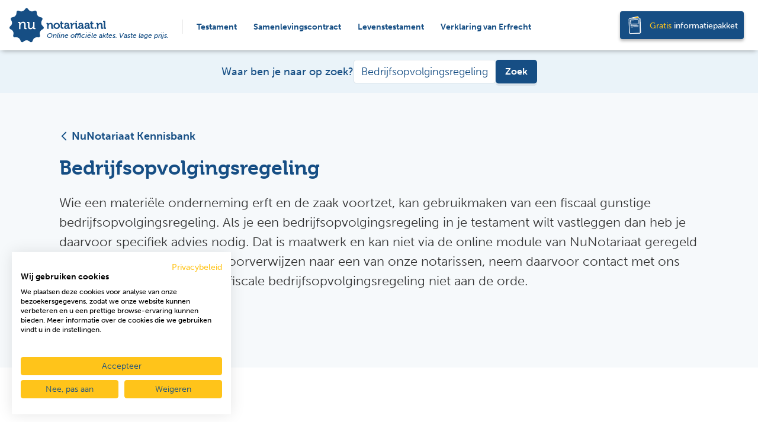

--- FILE ---
content_type: text/html; charset=UTF-8
request_url: https://www.nunotariaat.nl/kennisbank/bedrijfsopvolgingsregeling
body_size: 7563
content:

                
<!DOCTYPE html>
<html xmlns="http://www.w3.org/1999/xhtml" lang="nl">

<head>
                            
    <meta charset="utf-8"/>
    <meta name="viewport" content="width=device-width, initial-scale=1">

    	
    <link rel="home" href="https://www.nunotariaat.nl/"/>
    <link rel="icon" href="/favicon.ico" type="image/x-icon"/>

    
    <!-- Google Tag Manager -->
    <script>(function (w, d, s, l, i) {
            w[l] = w[l] || [];
            w[l].push({
                'gtm.start':
                    new Date().getTime(), event: 'gtm.js'
            });
            const f = d.getElementsByTagName(s)[0],
                j = d.createElement(s), dl = l !== 'dataLayer' ? '&l=' + l : '';
            j.async = true;
            j.src =
                'https://www.googletagmanager.com/gtm.js?id=' + i + dl;
            f.parentNode.insertBefore(j, f);
        })(window, document, 'script', 'dataLayer', 'GTM-PM2N8W8');</script>
    <!-- End Google Tag Manager -->

    <!-- Bing -->
    <script>
        (function (w, d, t, r, u) {
            var f, n, i;
            w[u] = w[u] || [], f = function () {
                var o = {ti: "56019283"};
                o.q = w[u], w[u] = new UET(o), w[u].push("pageLoad")
            }, n = d.createElement(t), n.src = r, n.async = 1, n.onload = n.onreadystatechange = function () {
                var s = this.readyState;
                s && s !== "loaded" && s !== "complete" || (f(), n.onload = n.onreadystatechange = null)
            }, i = d.getElementsByTagName(t)[0], i.parentNode.insertBefore(n, i)
        })(window, document, "script", "//bat.bing.com/bat.js", "uetq");
    </script>
    <!-- End Bing -->

        <script>
        (function (d) {
            var config = {
                    kitId: 'kwj8jwg',
                    scriptTimeout: 3000,
                    async: true
                },
                h = d.documentElement, t = setTimeout(function () {
                    h.className = h.className.replace(/\bwf-loading\b/g, "") + " wf-inactive";
                }, config.scriptTimeout), tk = d.createElement("script"), f = false,
                s = d.getElementsByTagName("script")[0], a;
            h.className += " wf-loading";
            tk.src = 'https://use.typekit.net/' + config.kitId + '.js';
            tk.async = true;
            tk.onload = tk.onreadystatechange = function () {
                a = this.readyState;
                if (f || a && a != "complete" && a != "loaded") return;
                f = true;
                clearTimeout(t);
                try {
                    Typekit.load(config)
                } catch (e) {
                }
            };
            s.parentNode.insertBefore(tk, s)
        })(document);
    </script>


            <link rel="stylesheet" type="text/css" href="/build/css/stylesheet.css"/>
    
<title>Bedrijfsopvolgingsregeling</title><meta name="description" content="Het gemak van online regelen en de zekerheid van een officiële akte. Eenvoudig een notariële akte maken in eigen tempo en een vaste prijs.">
<meta name="keywords" content="Bedrijfsopvolgingsregeling">
<meta property="og:site_name" content="NuNotariaat">
<meta property="og:url" content="https://www.nunotariaat.nl/kennisbank/bedrijfsopvolgingsregeling">
<meta property="og:title" content="Bedrijfsopvolgingsregeling">
<meta property="og:description" content="Het gemak van online regelen en de zekerheid van een officiële akte. Eenvoudig een notariële akte maken in eigen tempo en een vaste prijs.">
<meta property="og:image" content="https://cdn.nunotariaat.nl/afbeeldingen/_400x400_crop_center-center_82_none/online-nunotariaat-logo-breed.jpg">
<meta property="og:image:secure_url" content="https://cdn.nunotariaat.nl/afbeeldingen/_400x400_crop_center-center_82_none/online-nunotariaat-logo-breed.jpg">
<meta property="og:image:width" content="400">
<meta property="og:image:height" content="400">
<meta property="og:image:type" content="image/jpeg">
<meta property="og:locale" content="nl">
<meta name="twitter:card" content="summary">
<meta name="twitter:title" content="Bedrijfsopvolgingsregeling">
<meta name="twitter:description" content="Het gemak van online regelen en de zekerheid van een officiële akte. Eenvoudig een notariële akte maken in eigen tempo en een vaste prijs.">
<meta name="twitter:url" content="https://www.nunotariaat.nl/kennisbank/bedrijfsopvolgingsregeling">
<meta name="twitter:image" content="https://cdn.nunotariaat.nl/afbeeldingen/_400x400_crop_center-center_82_none/online-nunotariaat-logo-breed.jpg">
<meta name="robots" content="index, follow">
<link href="https://www.nunotariaat.nl/kennisbank/bedrijfsopvolgingsregeling" rel="canonical"></head>

<body >

<!-- Google Tag Manager (noscript) -->
<noscript>
    <iframe src="https://www.googletagmanager.com/ns.html?id=GTM-PM2N8W8"
            height="0" width="0" style="display:none;visibility:hidden"></iframe>
</noscript>
<!-- End Google Tag Manager (noscript) -->

<header class="l-pageheader">
    <nav class="topnav mobile">
        <div class="topnav-logo">
                                <div class="logo-overlay-container">
                        <a href="/">
                            <img src="/img/logo-mobile.svg" alt="NuNotariaat: Online officiële aktes. Vaste lage prijs." class="sitelogo" width="210" height="50">
                        </a>
                    </div>
                    </div>
                    <form action="/contact" method="post" class="topnav-menu">
                <input type="hidden" name="CRAFT_CSRF_TOKEN" value="w1mC6ezb21AewGUrbaMJQT8hEHC4JyhAolHa09UgT0YETMR7suZZdosJx5qn6I8caYQgGln0RDUJcigBzmxOeMsdnqDsVQQJN3WrSN-PHA8=">
                <input type="hidden" name="product" value="nunotariaat"/>
                                <button type="submit" class="topnav-menu__banner nomobile"><span>Gratis & vrijblijvend</span>
                    informatiepakket
                </button>
                <div>
                                                                        <a href="https://www.nunotariaat.nl/online-testament">Testament</a>
                                                                                                <a href="https://www.nunotariaat.nl/samenlevingscontract-online">Samenlevingscontract</a>
                                                                                                <a href="https://www.nunotariaat.nl/levenstestament-online">Levenstestament</a>
                                                                                                <a href="https://www.nunotariaat.nl/verklaring-van-erfrecht-online">Verklaring van Erfrecht</a>
                                                                <hr class="mobile"/>
                                                                    <a                                href="https://www.nunotariaat.nl/ervaringen-over-ons">Over ons</a>
                                                                    <a                                href="https://www.nunotariaat.nl/onze-notarissen">Onze notarissen</a>
                                                                    <a                                href="https://www.nunotariaat.nl/blog">Blog</a>
                                                                    <a class="is-active"                                href="https://www.nunotariaat.nl/kennisbank">Kennisbank</a>
                                                                    <a                                href="https://www.nunotariaat.nl/contact">Contact</a>
                                        <button type="submit" class="topnav-menu__banner"><span>Gratis & vrijblijvend</span>
                        informatiepakket
                    </button>
                </div>
            </form>
                <div class="topnav-trigger">
            <span class="bar"></span>
            <span class="bar middle"></span>
            <span class="bar"></span>
                <span class="menu-mobile">Menu</span>
        </div>
    </nav>

        <nav class="topnav topnav-menu">
        <div class="topnav-logo">

                                <div class="logo-overlay-container">
                        <a href="/">
                            <img src="/img/logo.svg" alt="NuNotariaat: Online officiële aktes. Vaste lage prijs." class="sitelogo" width="164"
                                 height="59">
                            <div class="sitelogo-description">
                                <p>Online officiële aktes. Vaste lage prijs.</p>
                            </div>
                        </a>
                    </div>
                    </div>

        <div class="menu-product-wrapper">
                                                <a class="menu" href="https://www.nunotariaat.nl/online-testament">Testament</a>
                                                                <a class="menu" href="https://www.nunotariaat.nl/samenlevingscontract-online">Samenlevingscontract</a>
                                                                <a class="menu" href="https://www.nunotariaat.nl/levenstestament-online">Levenstestament</a>
                                                                <a class="menu" href="https://www.nunotariaat.nl/verklaring-van-erfrecht-online">Verklaring van Erfrecht</a>
                                    </div>

        <form action="/contact" method="post" style="position: absolute; right: 0">
            <input type="hidden" name="CRAFT_CSRF_TOKEN" value="w1mC6ezb21AewGUrbaMJQT8hEHC4JyhAolHa09UgT0YETMR7suZZdosJx5qn6I8caYQgGln0RDUJcigBzmxOeMsdnqDsVQQJN3WrSN-PHA8=">
            <input type="hidden" name="product" value="nunotariaat"/>
                        <button type="submit" class="topnav-menu__banner"><span>Gratis</span> informatiepakket</button>
        </form>
    </nav>

            <nav class="productnav nomobile">
            <div class="productnav-selector mobile">
                <div class="trigger-wrapper">
                    <div class="productnav-trigger">
                        <span class="bar"></span>
                        <span class="bar middle"></span>
                        <span class="bar"></span>
                    </div>
                    <span id="selected-product">
                        Selecteer een product
                    </span>
                </div>
                <div class="products-list">
                                                                        <a href="https://www.nunotariaat.nl/online-testament">Testament</a>
                                                                                                <a href="https://www.nunotariaat.nl/samenlevingscontract-online">Samenlevingscontract</a>
                                                                                                <a href="https://www.nunotariaat.nl/levenstestament-online">Levenstestament</a>
                                                                                                <a href="https://www.nunotariaat.nl/verklaring-van-erfrecht-online">Verklaring van Erfrecht</a>
                                                            </div>
            </div>

                                </nav>
    </header>



	<section class="l-hero">
		<div class="blueish dictionary-searchbar">
			<div class="l-content dictionary-searchbar-content">
				<p>Waar ben je naar op zoek?</p>
				<form action="https://www.nunotariaat.nl/kennisbank/bedrijfsopvolgingsregeling" method="get" class="sideform">
					<input type="hidden" name="CRAFT_CSRF_TOKEN" value="w1mC6ezb21AewGUrbaMJQT8hEHC4JyhAolHa09UgT0YETMR7suZZdosJx5qn6I8caYQgGln0RDUJcigBzmxOeMsdnqDsVQQJN3WrSN-PHA8=">
					<input type="text" name="search" value="" class="sideform-input" placeholder=Bedrijfsopvolgingsregeling>
					<button type="submit" class="sideform-button">Zoek</button>
				</form>
			</div>
		</div>
	</section>

	
		
					<section class="dictionary-hero">
				<div class="l-content">
					<nav class="dictionary-hero-nav">
						<a href="https://www.nunotariaat.nl/kennisbank" title="" class="dictionary-hero-link-back">
							<img src="/img/icons/arrow-blue-left.png" alt="Back" class="icon-back">NuNotariaat Kennisbank
						</a>
					</nav>
					<header class="dictionary-header">
						<h1>Bedrijfsopvolgingsregeling</h1>
													<p><p>Wie een materiële onderneming erft en de zaak voortzet, kan gebruikmaken van een fiscaal gunstige bedrijfsopvolgingsregeling. Als je een bedrijfsopvolgingsregeling in je testament wilt vastleggen dan heb je daarvoor specifiek advies nodig. Dat is maatwerk en kan niet via de online module van NuNotariaat geregeld worden. We kunnen je wel doorverwijzen naar een van onze notarissen, neem daarvoor contact met ons op. Als je ZZP'er bent, is een fiscale bedrijfsopvolgingsregeling niet aan de orde.</p></p>
											</header>
					<div class="author-profile">
						<div>
														<img src="https://cdn.nunotariaat.nl/afbeeldingen/Koen-Schenau-NuNotariaat.jpg" alt="Author Image" class="author-image"/>
						</div>
						<div>
							<p class="author-profile-text">Door:
																	<a href="" class="author-profile-link">K. Schenau</a>
															</p>
							<p class="author-profile-text">Laatst geupdate:
								04-12-2025
							</p>
						</div>
					</div>
					<div class="arrow-down-hero mobile">
						<img src="/img/icons/arrow-down-hero.svg" alt="Back"/>
					</div>
				</div>
			</section>

			<section class="l-contentpane l-content dictionary-contentarticle">
				<article class="contentarticle-section">
									
						</article>
			</section>

		

	

	<section class="homesection productoverview productoverview--homepage blueish">
		<h2 class="overviewtitle">Dit regel je met NuNotariaat</h2>

		<div class="product-wrap l-content">

							<article class="product-block product--online-testament l-cell33 rm-100">
					<a class="product" href="https://www.nunotariaat.nl/online-testament">
						<header class="product-header">
							<h2>Testament</h2>
							De slimste manier om uw testament te regelen
						</header>
						<div class="product-costs">
																																											<div class="product-price">€375</div>
						</div>
						<div class="product-info"><img src="/img/icons/arrow-smallyellow.png" class="iconspace" alt="arrow" width="11" height="16">
							Meer informatie</div>
					</a>
				</article>
							<article class="product-block product--samenlevingscontract-online l-cell33 rm-100">
					<a class="product" href="https://www.nunotariaat.nl/samenlevingscontract-online">
						<header class="product-header">
							<h2>Samenlevingscontract</h2>
							Regel eenvoudig een notarieel samenlevingscontract
						</header>
						<div class="product-costs">
																																											<div class="product-price">€449</div>
						</div>
						<div class="product-info"><img src="/img/icons/arrow-smallyellow.png" class="iconspace" alt="arrow" width="11" height="16">
							Meer informatie</div>
					</a>
				</article>
							<article class="product-block product--levenstestament-online l-cell33 rm-100">
					<a class="product" href="https://www.nunotariaat.nl/levenstestament-online">
						<header class="product-header">
							<h2>Levenstestament</h2>
							Regel uw levenstestament eenvoudig online
						</header>
						<div class="product-costs">
																																											<div class="product-price">€375</div>
						</div>
						<div class="product-info"><img src="/img/icons/arrow-smallyellow.png" class="iconspace" alt="arrow" width="11" height="16">
							Meer informatie</div>
					</a>
				</article>
							<article class="product-block product--verklaring-van-erfrecht-online l-cell33 rm-100">
					<a class="product" href="https://www.nunotariaat.nl/verklaring-van-erfrecht-online">
						<header class="product-header">
							<h2>Verklaring van Erfrecht</h2>
							De voordeligste manier om een verklaring van erfrecht te regelen
						</header>
						<div class="product-costs">
																																											<div class="product-price">€399</div>
						</div>
						<div class="product-info"><img src="/img/icons/arrow-smallyellow.png" class="iconspace" alt="arrow" width="11" height="16">
							Meer informatie</div>
					</a>
				</article>
			
		</div>
	</section>


            <section class="home-infopackage">
            <div class="l-content">
                <div class="l-cell33 rm-100 feedback">

                    <!-- Feedback Company Widget (start) -->
                    <script type="text/javascript" id="__fbcw__2bfb19d9-dcac-4ca7-8830-acf0db6f677e">
                        "use strict";
                        !function () {
                            window.FeedbackCompanyWidgets = window.FeedbackCompanyWidgets || {
                                queue: [], loaders: []
                            };
                            var options = {uuid: "2bfb19d9-dcac-4ca7-8830-acf0db6f677e", version: "1.2.1", prefix: ""};
                            if (
                                void 0 === window.FeedbackCompanyWidget) {
                                if (
                                    window.FeedbackCompanyWidgets.queue.push(options), !document.getElementById(
                                        "__fbcw_FeedbackCompanyWidget")) {
                                    var scriptTag = document.createElement("script")
                                    ;scriptTag.onload = function () {
                                        if (window.FeedbackCompanyWidget) for (
                                            ; 0 < window.FeedbackCompanyWidgets.queue.length;
                                        ) options = window.FeedbackCompanyWidgets.queue.pop(),
                                                window.FeedbackCompanyWidgets.loaders.push(
                                                    new window.FeedbackCompanyWidgetLoader(options))
                                    },
                                        scriptTag.id = "__fbcw_FeedbackCompanyWidget",
                                        scriptTag.src = "https://www.feedbackcompany.com/includes/widgets/feedback-company-widget.min.js"
                                        , document.body.appendChild(scriptTag)
                                }
                            } else {
                                window.FeedbackCompanyWidgets.loaders.push(new window.FeedbackCompanyWidgetLoader(options));
                            }
                        }();
                    </script>
                    <!-- Feedback Company Widget (end) -->
                </div>
                <form class="l-cell66 rm-100" action="/contact" method="post">
                    <input type="hidden" name="CRAFT_CSRF_TOKEN" value="w1mC6ezb21AewGUrbaMJQT8hEHC4JyhAolHa09UgT0YETMR7suZZdosJx5qn6I8caYQgGln0RDUJcigBzmxOeMsdnqDsVQQJN3WrSN-PHA8=">
                    <input type="hidden" name="product" value="nunotariaat"/>
                                        <div class="infopackage-block">
                        <h2>Vraag een gratis en vrijblijvend informatiepakket aan</h2>
                        <button type="submit" class="button orange smallbutton">Informatiepakket aanvragen</button>

                        <div class="navform-fromprice mainsprite mainsprite--pricebg orange">
                            <span class="navform-price">Gratis</span>
                            & vrijblijvend
                        </div>
                    </div>
                </form>
            </div>
        </section>
        <aside class="blueish l-subfooter">
        <div class="l-grid">
            <section class="l-subfooter-links l-cell33 rm-100">
                <h4>Onze producten</h4>

                                    <a href="https://www.nunotariaat.nl/online-testament">Testament</a>
                                    <a href="https://www.nunotariaat.nl/samenlevingscontract-online">Samenlevingscontract</a>
                                    <a href="https://www.nunotariaat.nl/levenstestament-online">Levenstestament</a>
                                    <a href="https://www.nunotariaat.nl/verklaring-van-erfrecht-online">Verklaring van Erfrecht</a>
                            </section>

            <section class="l-subfooter-links l-cell33 rm-100">
                <h4>Informatie</h4>

                                    <a href="https://www.nunotariaat.nl/ervaringen-over-ons">Over ons</a>
                                    <a href="https://www.nunotariaat.nl/onze-notarissen">Onze notarissen</a>
                                    <a href="https://www.nunotariaat.nl/nieuws">Nieuws</a>
                                    <a href="https://www.nunotariaat.nl/kennisbank">Kennisbank</a>
                                    <a href="https://www.nunotariaat.nl/blog">Blog</a>
                                    <a href="https://www.nunotariaat.nl/contact">Contact</a>
                                    <a href="https://www.nunotariaat.nl/veelgestelde-vragen">Veelgestelde vragen</a>
                            </section>

            <section class="l-cell33 rm-100">
                <div class="l-subfooter-contact">
                    <div>
                        <h4>Heeft u nog vragen?</h4>
                        <img src="/img/icons/phone.png" alt="Phone" width="23" height="23">
                        <div class="l-subfooter-contacttext">
                            <address>020-2441722</address>
                            <div class="subtext">ma-do van 9-12 of mailt u info@nunotariaat.nl</div>
                        </div>
                    </div>

                    <div>
                        <img src="/img/icons/mail.png" alt="Mail" width="28" height="18">
                        <div class="l-subfooter-contacttext">
                            <address><a href="/contact">Contactformulier</a></address>
                            <div class="subtext">U krijgt binnen 1 werkdag antwoord</div>
                        </div>
                    </div>
                </div>

                <div class="l-subfooter-newsletter">
                    <h4>Blijf op de hoogte</h4>
                    
                    
                    <form id="newsletter" class="sideform" method="post" accept-charset="UTF-8">
                        <input type="hidden" name="CRAFT_CSRF_TOKEN" value="w1mC6ezb21AewGUrbaMJQT8hEHC4JyhAolHa09UgT0YETMR7suZZdosJx5qn6I8caYQgGln0RDUJcigBzmxOeMsdnqDsVQQJN3WrSN-PHA8=">
                        <input type="hidden" name="action" value="guest-entries/save">
                        <input type="hidden" name="sectionId" value="19">

                        <input type="email" name="fields[emailAddress]" class="sideform-input"
                               placeholder="Je e-mailadres">

                        
                        <button type="submit" class="sideform-button">Meld u aan</button>
                    </form>

                </div>
                <div>
                    <p><a href="/nieuws"><img src="/img/icons/arrow-smallyellow.png"
                                                                 class="iconspace" alt="arrow" width="11" height="16">
                            Bekijk onze nieuwsberichten</a></p>

                    <a target="_blank" href="https://www.facebook.com/NuNotariaat.nl/">
                        <img src="/img/icons/arrow-smallyellow.png" class="iconspace" alt="arrow" width="11"
                             height="16"> Volg ons op Facebook
                    </a>
                    <div class="fb-like" data-href="https://www.facebook.com/NuNotariaat.nl/" data-layout="button_count"
                         data-action="like" data-show-faces="true" data-share="false"></div>
                </div>
            </section>
        </div>
    </aside>

    <footer class="l-pagefooter">
        <div class="l-content">
            <div class="termslist">
                <div class="l-pagefooter-copy">2026 &copy; NuNotariaat</div>
                <ul class="cleanlist">
                                            <li><a href="https://www.nunotariaat.nl/algemene-voorwaarden">Algemene voorwaarden</a></li>
                                            <li><a href="https://www.nunotariaat.nl/disclaimer">Disclaimer</a></li>
                                            <li><a href="https://www.nunotariaat.nl/privacy-cookies">Privacy &amp; cookies</a></li>
                                    </ul>
            </div>
        </div>
    </footer>

<div class="popup popup-bg hidden">
    <div class="l-content notarymap-wrapper">
        <div class="notarymap-big popup-contenttext">
            <a class="popup-panelclose" title="">
                <div class="notarymap-close">
                    <img src="/img/icons/close.png" alt="Sluit">
                </div>
            </a>
            <article class="popup-content">
                <div class="popup-paneltitle"></div>
                <div class="popup-paneldescription">

                </div>
                <a class="popup-panellink" title="" target="_blank"><img src="/img/icons/arrow-smallyellow.png"
                                                                         alt="arrow">Lees
                    meer</a>

                            </article>
        </div>
    </div>
</div>

<div class="popup popup--mobile hidden">
    <div class="l-contentpane l-content">
        <form id="continueonmobile" class="popup-panel-mobile">
            <input type="hidden" name="CRAFT_CSRF_TOKEN" value="w1mC6ezb21AewGUrbaMJQT8hEHC4JyhAolHa09UgT0YETMR7suZZdosJx5qn6I8caYQgGln0RDUJcigBzmxOeMsdnqDsVQQJN3WrSN-PHA8=">
            <h2>Liever desktop?</h2>
            <p>Het is makkelijker om de vragen in te vullen op een groter scherm.</p>
            <span>Stuur de link van deze pagina naar:</span>
            <div>
                <input class="mobile-email" type="email" name="email" placeholder="e-mailadres"/>
            </div>
            <div>
                <input type="submit" value="Stuur nu"/>
            </div>
        </form>
        <div class="mobile-close j-togglepopup-mobile">
            <img src="/img/icons/close.png" alt="Sluit">
        </div>
    </div>
</div>

<div class="popup popup-bg popup--single-levenstestament hidden">
    <div class="l-contentpane l-content">
        <div class="popup-panel-mobile">
            <input type="hidden" name="CRAFT_CSRF_TOKEN" value="w1mC6ezb21AewGUrbaMJQT8hEHC4JyhAolHa09UgT0YETMR7suZZdosJx5qn6I8caYQgGln0RDUJcigBzmxOeMsdnqDsVQQJN3WrSN-PHA8=">
            <h2>Let op!</h2>
            <ol>
                <li>De testateur dient de online vragen zelf in te vullen en een eigen email-adres te hebben.</li>
                <li>De testateur dient ook zelf bij de notaris de akte te ondertekenen.</li>
                <li>De testateur moet zelf de akte en toelichting doornemen voordat deze bij de notaris gaat
                    ondertekenen.
                </li>
                <li>Aan alle overige voorwaarden (voorwaardencheck- zie de vorige vraag) dient te worden voldaan.</li>
            </ol>

            <p>Blijkt bij de notaris aan één van deze voorwaarden niet te zijn voldaan, dan wordt de akte niet
                gepasseerd en kan ook niet meer worden geannuleerd.</p>

            <p>Bij vragen neemt u gerust contact met NuNotariaat op info@nunotariaat.nl</p>

            <button class="j-togglepopup-single-levenstestament">Ik heb het begrepen</button>
        </div>
        <div class="mobile-close j-togglepopup-single-levenstestament">
            <img src="/img/icons/close.png" alt="Sluit">
        </div>
    </div>
</div>

<div class="popup popup--map hidden">
    <div class="l-contentpane l-content notarymap-wrapper">
        <div class="notarymap-big">
            <div class="notarymap-search">
                <div class="notarymap-searchfield">
                    <label>Zoek op postcode/plaats:</label>
                    <input id="address" type="text" placeholder="1000AA/Amsterdam" onchange="addressurls(this.value)">
                </div>
                <button class="buttonsmall" onclick="addressurls(document.getElementById('address').value)">Zoek
                </button>
            </div>
            <div class="notarymap-close j-togglepopup">
                <img src="/img/icons/close.png" alt="Sluit">
            </div>
            <div id="j-map" class="map"></div>
        </div>
    </div>
</div>

    <script src="/build/js/bundle-min.js"></script>

	    <script async defer type="application/javascript">
        if (this.top.location !== this.location) {
            this.top.location.href = "/sessie-verlopen";
        }
    </script>
    <script>
        $(function () {
            $(".navform select, .contactform select, .productnav select, .sticky-calculator select, .navform--bottom select").uniform({selectAutoWidth: false});
        });

        $(document).ready(function () {
            var $form = $("#newsletter");
            $form.on("submit", function () {
                $.ajax({
                    method: "POST",
                    url: "/",
                    data: $form.serialize(),
                    cache: false,
                    dataType: 'json'
                })
                    .done(function (msg) {
                        email = $('#newsletter input.sideform-input').val();
                        data = 'Wij houden u op de hoogte via dit e-mailadres: ' + email;
                        $('#newsletter').replaceWith(data);
                    });
                return false;
            });

            $('body').on('click', '.j-togglepopup-noextracosts', function (event) {
                if (event) {
                    event.preventDefault();
                }
                $('.popup--noextracosts').toggleClass("hidden");
            });
        });
    </script>
    <style>
        .__fbcw__widget, .__fbcw__widget.__fbcw__widget--small {
            border-color: white !important;
            width: auto !important;
            min-width: auto !important;
        }

        .__fbcw__widget .__fbcw__widget__footer, .__fbcw__widget .__fbcw__widget__footer.__fbcw__widget__footer--small {
            background-color: transparent !important;
        }
    </style>

	 <script>
				$(document).ready(function () {
		$('#navform_control_products').change(function () {
		$('#productform').attr('action', $(this).val());
		});
		});
			</script>
<style>
    .feedback-company-circle .__fbcw__bar-widget {
        display: block !important;
    }

    .feedback-company-circle .__fbcw__bar-widget__content {
        display: block !important;
    }

    .feedback-company-circle .__fbcw__bar-widget__score {
        font-size: 3rem;
        font-weight: bolder;
        color: #154E84;
        margin-top: 1rem;
    }

    .feedback-company-circle .__fbcw__bar-widget__stars {
        width: auto !important;
    }

    .feedback-company-circle .__fbcw__bar-widget__amount-of-reviews {
        margin: 0;
        display: inline-block;
        text-decoration: underline !important;
        font-weight: bold !important;
    }

    .homehero-center .__fbcw__bar-widget {
        justify-content: start !important;
        color: white !important;
        padding: 0 !important;
    }

    .homehero-center .__fbcw__bar-widget__amount-of-reviews {
        color: white !important;
        text-decoration: underline !important;
        font-weight: bold !important;
    }

    .homehero-feedback-company-testament .__fbcw__bar-widget__amount-of-reviews {
        color: #171717 !important;
        text-decoration: underline !important;
        font-weight: 500 !important;
    }

    .homehero-center .__fbcw__bar-widget__score {
        display: none;
    }

    .homehero-center .__fbcw__bar-widget__stars {
        margin-left: 0 !important;
    }

    @media only screen and (max-width: 1100px) {
        .feedback-company-circle .__fbcw__bar-widget__score {
            font-size: 2rem;
            font-weight: bolder;
            margin-top: 0.7rem;
        }
    }

    @media only screen and (max-width: 880px) {
        .feedback-company-circle .__fbcw__bar-widget__score {
            font-size: 1.8rem;
            font-weight: bolder;
            margin-top: 0.5rem;
        }
    }

    .reviews-read-more .__fbcw__widget__rating-overview *,
    .reviews-read-more .__fbcw__widget__rating-overview {
        margin: 0 !important;
        display: inline !important;
        font: 500 16px "museo-sans", sans-serif !important;
        line-height: 1.5 !important;
        font-weight: 500 !important;
        color: #164E84 !important;
        font-size: 0.9rem !important;
    }

    .reviews-read-more .__fbcw__widget__stats-divider,
    .reviews-read-more .__fbcw__widget__stars,
    .reviews-read-more .__fbcw__widget__stats-rating > .__fbcw__widget__label:first-child,
    .reviews-read-more .__fbcw__widget__footer {
        display: none !important;
    }
</style>
<script type="application/ld+json">{
    "@context": "http://schema.org/",
    "@type": "Organization",
    "name": "NuNotariaat",
    "alternateName": "NuNotariaat online notaris",
    "description": "Het gemak van online regelen en de zekerheid van een offici\u00eble akte. Eenvoudig een notari\u00eble akte maken in eigen tempo en een vaste prijs.",
    "url": "https://www.nunotariaat.nl/",
    "telephone": "+31 20 244 1722",
    "email": "&#109;&#97;&#105;&#108;&#116;&#111;&#58;&#105;&#110;&#102;&#111;&#64;&#110;&#117;&#110;&#111;&#116;&#97;&#114;&#105;&#97;&#97;&#116;&#46;&#110;&#108;",
    "image": {
        "@type": "ImageObject",
        "url": "https://cdn.nunotariaat.nl/afbeeldingen/online-nunotariaat-logo-breed.jpg",
        "height": 400,
        "width": 400
    },
    "contactPoint": [
        {
            "@type": "ContactPoint",
            "contactType": "customer service",
            "telephone": "+3120-2441722"
        }
    ],
    "address": {
        "@type": "PostalAddress",
        "addressCountry": "NL",
        "addressLocality": "Amsterdam",
        "addressRegion": null,
        "postalCode": "1017CJ",
        "streetAddress": "Herengracht 584 "
    },
    "foundingDate": "2013-02-01T00:00:00+01:00",
    "sameAs": [
        "https://www.facebook.com/NuNotariaat.nl/",
        "https://www.linkedin.com/company/nunotariaat/",
        "https://maps.app.goo.gl/9qSDShTUUSTHZzf5A",
        "https://www.youtube.com/@nutestament8898"
    ]
}</script>
<script type="application/ld+json">{
    "@context": "http://schema.org/",
    "@type": "Website",
    "name": "NuNotariaat",
    "alternateName": "NuNotariaat online notaris",
    "description": "Het gemak van online regelen en de zekerheid van een offici\u00eble akte. Eenvoudig een notari\u00eble akte maken in eigen tempo en een vaste prijs.",
    "url": "https://www.nunotariaat.nl/",
    "image": {
        "@type": "ImageObject",
        "url": "https://cdn.nunotariaat.nl/afbeeldingen/online-nunotariaat-logo-breed.jpg",
        "height": 400,
        "width": 400
    },
    "author": {
        "@type": "Organization",
        "name": "NuNotariaat",
        "alternateName": "NuNotariaat online notaris",
        "description": "Het gemak van online regelen en de zekerheid van een offici\u00eble akte. Eenvoudig een notari\u00eble akte maken in eigen tempo en een vaste prijs.",
        "url": "https://www.nunotariaat.nl/",
        "telephone": "+31 20 244 1722",
        "email": "&#109;&#97;&#105;&#108;&#116;&#111;&#58;&#105;&#110;&#102;&#111;&#64;&#110;&#117;&#110;&#111;&#116;&#97;&#114;&#105;&#97;&#97;&#116;&#46;&#110;&#108;",
        "image": {
            "@type": "ImageObject",
            "url": "https://cdn.nunotariaat.nl/afbeeldingen/online-nunotariaat-logo-breed.jpg",
            "height": 400,
            "width": 400
        },
        "contactPoint": [
            {
                "@type": "ContactPoint",
                "contactType": "customer service",
                "telephone": "+3120-2441722"
            }
        ],
        "address": {
            "@type": "PostalAddress",
            "addressCountry": "NL",
            "addressLocality": "Amsterdam",
            "addressRegion": null,
            "postalCode": "1017CJ",
            "streetAddress": "Herengracht 584 "
        },
        "foundingDate": "2013-02-01T00:00:00+01:00",
        "sameAs": [
            "https://www.facebook.com/NuNotariaat.nl/",
            "https://www.linkedin.com/company/nunotariaat/",
            "https://maps.app.goo.gl/9qSDShTUUSTHZzf5A",
            "https://www.youtube.com/@nutestament8898"
        ]
    },
    "copyrightHolder": {
        "@type": "Organization",
        "name": "NuNotariaat",
        "alternateName": "NuNotariaat online notaris",
        "description": "Het gemak van online regelen en de zekerheid van een offici\u00eble akte. Eenvoudig een notari\u00eble akte maken in eigen tempo en een vaste prijs.",
        "url": "https://www.nunotariaat.nl/",
        "telephone": "+31 20 244 1722",
        "email": "&#109;&#97;&#105;&#108;&#116;&#111;&#58;&#105;&#110;&#102;&#111;&#64;&#110;&#117;&#110;&#111;&#116;&#97;&#114;&#105;&#97;&#97;&#116;&#46;&#110;&#108;",
        "image": {
            "@type": "ImageObject",
            "url": "https://cdn.nunotariaat.nl/afbeeldingen/online-nunotariaat-logo-breed.jpg",
            "height": 400,
            "width": 400
        },
        "contactPoint": [
            {
                "@type": "ContactPoint",
                "contactType": "customer service",
                "telephone": "+3120-2441722"
            }
        ],
        "address": {
            "@type": "PostalAddress",
            "addressCountry": "NL",
            "addressLocality": "Amsterdam",
            "addressRegion": null,
            "postalCode": "1017CJ",
            "streetAddress": "Herengracht 584 "
        },
        "foundingDate": "2013-02-01T00:00:00+01:00",
        "sameAs": [
            "https://www.facebook.com/NuNotariaat.nl/",
            "https://www.linkedin.com/company/nunotariaat/",
            "https://maps.app.goo.gl/9qSDShTUUSTHZzf5A",
            "https://www.youtube.com/@nutestament8898"
        ]
    },
    "creator": {
        "@type": "Organization",
        "name": "NuNotariaat",
        "alternateName": "NuNotariaat online notaris",
        "description": "Het gemak van online regelen en de zekerheid van een offici\u00eble akte. Eenvoudig een notari\u00eble akte maken in eigen tempo en een vaste prijs.",
        "url": "https://www.nunotariaat.nl/",
        "telephone": "+31 20 244 1722",
        "email": "&#109;&#97;&#105;&#108;&#116;&#111;&#58;&#105;&#110;&#102;&#111;&#64;&#110;&#117;&#110;&#111;&#116;&#97;&#114;&#105;&#97;&#97;&#116;&#46;&#110;&#108;",
        "image": {
            "@type": "ImageObject",
            "url": "https://cdn.nunotariaat.nl/afbeeldingen/online-nunotariaat-logo-breed.jpg",
            "height": 400,
            "width": 400
        },
        "contactPoint": [
            {
                "@type": "ContactPoint",
                "contactType": "customer service",
                "telephone": "+3120-2441722"
            }
        ],
        "address": {
            "@type": "PostalAddress",
            "addressCountry": "NL",
            "addressLocality": "Amsterdam",
            "addressRegion": null,
            "postalCode": "1017CJ",
            "streetAddress": "Herengracht 584 "
        },
        "foundingDate": "2013-02-01T00:00:00+01:00",
        "sameAs": [
            "https://www.facebook.com/NuNotariaat.nl/",
            "https://www.linkedin.com/company/nunotariaat/",
            "https://maps.app.goo.gl/9qSDShTUUSTHZzf5A",
            "https://www.youtube.com/@nutestament8898"
        ]
    },
    "sameAs": [
        "https://www.facebook.com/NuNotariaat.nl/",
        "https://www.linkedin.com/company/nunotariaat/",
        "https://maps.app.goo.gl/9qSDShTUUSTHZzf5A",
        "https://www.youtube.com/@nutestament8898"
    ]
}</script>
<script type="application/ld+json">{
    "@context": "http://schema.org/",
    "@type": "Place",
    "name": "NuNotariaat",
    "alternateName": "NuNotariaat online notaris",
    "description": "Het gemak van online regelen en de zekerheid van een offici\u00eble akte. Eenvoudig een notari\u00eble akte maken in eigen tempo en een vaste prijs.",
    "url": "https://www.nunotariaat.nl/",
    "image": {
        "@type": "ImageObject",
        "url": "https://cdn.nunotariaat.nl/afbeeldingen/online-nunotariaat-logo-breed.jpg",
        "height": 400,
        "width": 400
    },
    "telephone": "+31 20 244 1722",
    "address": {
        "@type": "PostalAddress",
        "addressCountry": "NL",
        "addressLocality": "Amsterdam",
        "addressRegion": null,
        "postalCode": "1017CJ",
        "streetAddress": "Herengracht 584 "
    },
    "sameAs": [
        "https://www.facebook.com/NuNotariaat.nl/",
        "https://www.linkedin.com/company/nunotariaat/",
        "https://maps.app.goo.gl/9qSDShTUUSTHZzf5A",
        "https://www.youtube.com/@nutestament8898"
    ]
}</script></body>
</html>


--- FILE ---
content_type: text/css
request_url: https://www.nunotariaat.nl/build/css/stylesheet.css
body_size: 141663
content:
/*! normalize.css v1.1.1 | MIT License | git.io/normalize */article,aside,details,figcaption,figure,footer,header,hgroup,main,nav,section,summary{display:block}audio,canvas,video{display:inline-block}audio:not([controls]){display:none;height:0}[hidden]{display:none}html{background:#fff;color:#000;font-size:100%;-webkit-text-size-adjust:100%;-ms-text-size-adjust:100%}button,html,input,select,textarea{font-family:sans-serif}body{margin:0;overflow-y:scroll}a:focus{outline:thin dotted}a:active,a:hover{outline:0}h1{font-size:2em;margin:.67em 0}h2{font-size:1.5em;margin:.83em 0}h3{font-size:1.17em;margin:1em 0}h4{font-size:1em;margin:1.33em 0}h5{font-size:.83em;margin:1.67em 0}h6{font-size:.67em;margin:2.33em 0}abbr[title]{border-bottom:1px dotted}b,strong{font-weight:700}blockquote{margin:1em 40px}dfn{font-style:italic}hr{-moz-box-sizing:content-box;box-sizing:content-box;height:0}mark{background:#ff0;color:#000}p,pre{margin:1em 0}code,kbd,pre,samp{font-family:monospace,serif;font-size:1em}pre{white-space:pre;white-space:pre-wrap;word-wrap:break-word}q{quotes:none}q:after,q:before{content:'';content:none}small{font-size:80%}sub,sup{font-size:75%;line-height:0;position:relative;vertical-align:baseline}sup{top:-.5em}sub{bottom:-.25em}dl,menu,ol,ul{margin:1em 0}dd{margin:0 0 0 40px}menu,ol,ul{padding:0 0 0 40px}nav ol,nav ul{list-style:none;list-style-image:none}img{border:0;-ms-interpolation-mode:bicubic}svg:not(:root){overflow:hidden}figure{margin:0}form{margin:0}fieldset{border:1px solid silver;margin:0 2px;padding:.35em .625em .75em}legend{border:0;padding:0;white-space:normal}button,input,select,textarea{font-size:100%;margin:0;vertical-align:baseline}button,input{line-height:normal}button,select{text-transform:none}button,html input[type=button],input[type=reset],input[type=submit]{-webkit-appearance:button;cursor:pointer}button[disabled],html input[disabled]{cursor:default}input[type=checkbox],input[type=radio]{box-sizing:border-box;padding:0}input[type=search]{-webkit-appearance:textfield;-moz-box-sizing:content-box;-webkit-box-sizing:content-box;box-sizing:content-box}input[type=search]::-webkit-search-cancel-button,input[type=search]::-webkit-search-decoration{-webkit-appearance:none}button::-moz-focus-inner,input::-moz-focus-inner{border:0;padding:0}textarea{overflow:auto;vertical-align:top}table{border-collapse:collapse;border-spacing:0}button,html,input,select,textarea{color:#222;font:inherit;vertical-align:middle}body{font:500 16px museo-sans,sans-serif;line-height:1.5;background:#fff;-webkit-font-smoothing:antialiased;color:#333;min-width:1024px}::-moz-selection{background:#b3d4fc;text-shadow:none}::selection{background:#b3d4fc;text-shadow:none}hr{display:block;height:1px;border:0;border-top:1px solid #ccc;margin:1em 0;padding:0}img{vertical-align:middle;max-width:100%}fieldset{border:0;margin:0;padding:0}textarea{resize:vertical}h1,h2,h3,h4{font-family:museo,sans-serif;margin:.4em 0;color:#1c1c1c}h1{font-weight:500;font-size:1.8em;line-height:1.3}h2{font-size:1.5em;font-weight:500}h3{font-size:1.35em;font-weight:500}h4{font-size:1em;font-weight:700}a{color:#154e84;text-decoration:none;cursor:pointer}a:hover{text-decoration:underline}a.definition-link{border-bottom:1px dotted #666;text-decoration:none;color:#666}a.definition-link:hover{border-bottom:none}p,ul{margin:1em 0}ul{padding-left:20px}p+h3{margin-top:1.5em}address{font-style:normal;font-weight:600;color:#154e84}label{font-family:museo,sans-serif}blockquote{font-family:museo,sans-serif;padding:0 2.5rem;margin:2rem 0;font-size:1.3em;line-height:1.85;font-weight:400;color:#154e84;display:-webkit-box;position:relative}blockquote::before{content:'';position:absolute;left:3px;top:.8rem;bottom:.8rem;width:10px;background-color:#ffc41a;box-shadow:-3px 0 0 #dbe4eb}.navform--faq .selectgroup label{color:#fff;font-size:1em;margin-bottom:.5rem;margin-top:.5rem;display:inline-block}.chromeframe{margin:.2em 0;background:#ccc;color:#000;padding:.2em 0}.pixels{-webkit-user-select:none;-moz-user-select:none;-ms-user-select:none;user-select:none;position:absolute;left:0;top:0;background:none top center no-repeat;width:100%;height:100%;opacity:.2;z-index:20;pointer-events:none}.logo-overlay-container{position:relative}.sitelogo{margin-right:110px}.sitelogo-description{position:absolute;top:28px;left:63px;font-size:12px;line-height:1.2;white-space:nowrap;display:inline-block;font-weight:400;font-style:italic}.mainsprite{display:inline-block;background:url(/img/mainsprite.png) no-repeat top left;vertical-align:middle}.mainsprite--pricebg{background:url(/img/pricebg.png) no-repeat;width:132px;height:132px;color:#000}.online-testament .mainsprite--pricebg{background:url(/img/pricebg-nt.png) no-repeat;color:#fff}.levenstestament-online .mainsprite--pricebg{background:url(/img/pricebg-lt.png) no-repeat;color:#fff}.yarden-levenstestament-online .mainsprite--pricebg{background:url(/img/pricebg-yarden.png) no-repeat;color:#fff}.verklaring-van-erfrecht-online .mainsprite--pricebg{background:url(/img/pricebg-erfrecht.png) no-repeat;color:#fff}.samenlevingscontract-online .mainsprite--pricebg{background:url(/img/pricebg-sc.png) no-repeat;color:#fff}.schenkingsakte-online .mainsprite--pricebg{background:url(/img/pricebg-sa.png) no-repeat;color:#fff}.mainsprite--pricebg.orange{background:url(/img/pricebg.png) no-repeat;color:#000!important}.backbutton{float:left;margin-left:4%;margin-top:4%;display:none}.selector>span:before{top:50%;right:1em;border:solid transparent;content:" ";position:absolute;border-top-color:#1c1c1c;border-width:8px 6px;margin-top:-2px}.faqlist-question:before{content:"";background:url(/img/mainsprite.png) no-repeat 0 -204px;width:30px;height:30px;float:left;margin-left:-45px}.checklist>ul li:before,.homesection--info ul li:before{content:"";display:inline-block;background:url(/img/icons/check.png) no-repeat;width:20px;height:17px;margin-right:6px;margin-left:-26px}.homesection--info ul li:before{background:url(/img/icons/check_small.png) no-repeat}ol li{font-size:1.25rem;font-weight:100;margin-bottom:.5rem}.checklist--2>ul li:before{content:"";display:inline-block;background-position:0 -74px;width:15px;height:13px;margin-right:10px;margin-left:-25px}.iconsprite{display:inline-block;background:url(/img/iconsprite.png) no-repeat top left;vertical-align:middle}.iconsprite--add{background-position:0 0;width:19px;height:19px;margin:0 .3em 0 0}.iconsprite--akte{background-position:0 -29px;width:42px;height:54px}.iconsprite--backbutton{background-position:0 -93px;width:11px;height:18px}.iconsprite--bigcheck{background-position:0 -121px;width:68px;height:70px}.iconsprite--bigpause{background-position:0 -201px;width:51px;height:72px}.iconsprite--check{background-position:0 -283px;width:38px;height:35px}.iconsprite--clock{background-position:0 -328px;width:46px;height:46px}.iconsprite--close{background-position:0 -384px;width:19px;height:19px}.iconsprite--contractsmall{background-position:0 -413px;width:32px;height:22px}.iconsprite--controle{background-position:0 -445px;width:36px;height:20px}.iconsprite--controleon{background-position:0 -475px;width:36px;height:20px}.iconsprite--dictionary{background-position:0 -505px;width:21px;height:30px}.iconsprite--dictionaryon{background-position:0 -545px;width:21px;height:30px}.iconsprite--edit{background-position:0 -585px;width:13px;height:13px}.iconsprite--externallink{background-position:0 -608px;width:16px;height:14px}.iconsprite--faq{background-position:0 -632px;width:28px;height:29px}.iconsprite--faqon{background-position:0 -671px;width:28px;height:29px}.iconsprite--feather{background-position:0 -710px;width:30px;height:42px}.iconsprite--featheron{background-position:0 -762px;width:26px;height:36px}.iconsprite--feathersmall{background-position:0 -808px;width:22px;height:30px}.iconsprite--koffer{background-position:0 -848px;width:60px;height:51px}.iconsprite--location{background-position:0 -909px;width:18px;height:28px}.iconsprite--monitor{background-position:0 -947px;width:60px;height:54px}.iconsprite--monitor2{background-position:0 -1011px;width:48px;height:42px}.iconsprite--nextarrow{background-position:0 -1063px;width:17px;height:30px}.iconsprite--nextbutton{background-position:0 -1103px;width:11px;height:18px}.iconsprite--notaris{background-position:0 -1131px;width:58px;height:54px}.iconsprite--nu{background-position:0 -1195px;width:75px;height:74px}.iconsprite--pausebutton{background-position:0 -1279px;width:13px;height:18px}.iconsprite--pay{background-position:0 -1307px;width:35px;height:26px}.iconsprite--payon{background-position:0 -1343px;width:35px;height:26px}.iconsprite--prevarrow{background-position:0 -1379px;width:17px;height:30px}.iconsprite--terms{background-position:0 -1419px;width:26px;height:18px}.iconsprite--termson{background-position:0 -1447px;width:26px;height:18px}.iconsprite--testament{background-position:0 -1475px;width:28px;height:36px}.iconsprite--testamenton{background-position:0 -1521px;width:28px;height:36px}.iconsprite--testamentsmall{background-position:0 -1567px;width:18px;height:24px}.calendar-radio>span.checked:after{content:"";display:block;background:url(/img/iconsprite.png) no-repeat top left;background-position:0 -808px;width:22px;height:30px;margin-top:-30px;margin-left:auto;margin-right:auto;position:relative;top:-8px;left:3px;pointer-events:none}.navform{background:#fff;border-radius:5px;position:relative;padding:20px 0;text-align:center;box-shadow:0 0 20px rgba(0,0,0,.2);font-size:1rem}.popup .form-big .navform{box-shadow:none;padding:26px 0}.l-content--landing .navform{box-shadow:none}.navform>h2{color:#fff;font-weight:300;font-size:1.8em;margin:.2em 110px .3em;line-height:1.1}.navform .navform__infopackage-block{display:flex;align-items:center;justify-content:space-between}.navform .infopackage-block__title{margin-left:30px;line-height:1.3;text-align:left;max-width:400px;padding-left:20px;color:#154e84}.levenstestament-online .navform,.yarden-levenstestament-online .navform{padding:2rem}.levenstestament-online .navform h2,.yarden-levenstestament-online .navform h2{color:#19454e;max-width:100%;text-align:left}.levenstestament-online .navform h2 strong,.yarden-levenstestament-online .navform h2 strong{font-weight:500}.navform-fromprice{display:none}.navform.bottom{padding:3rem 2rem;height:390px;box-sizing:border-box}.navform.stripbg{background:0 0;box-shadow:none}.navform--faq{background:#164e84;padding:0 0 20px;box-shadow:none}.navform-tabs{font-size:1.875em;overflow:hidden;margin-bottom:1em}.navform-tabs h2{margin:0;color:inherit;font-size:1em}.navform-tab{display:block;padding:.5em .8em;font-family:museo,sans-serif;background:#f1f4f7;text-align:left;box-sizing:border-box;border-radius:0 4px 0 0}.navform-tab:hover{text-decoration:none}.navform-tab:not(.navform-tabs-selected):hover{color:#0b3964;background-color:#e0eaf4}.navform-tab i{margin-right:.5em}.navform-tabs-selected{background:0 0;color:#fff}.navform-tab-selected i{opacity:1}.navform--arrow:after{top:100%;border-style:solid;content:" ";height:0;width:0;position:absolute;pointer-events:none;border-color:rgba(173,206,229,0);border-top-color:#76add2;border-width:1.1em;left:50%;margin-left:-1.1em}.navform--faq.navform--arrow:after{border-top-color:#164e84}.navform-input{width:100%;box-sizing:border-box}#productform{padding:1rem}.navform--faq .blog-button{vertical-align:bottom!important;margin-bottom:7px;height:60px}.videos{margin-left:.5rem}.nvideo{-webkit-border-radius:4px;-moz-border-radius:4px;border-radius:4px;overflow:hidden;box-shadow:0 0 20px rgba(0,0,0,.2);position:relative;min-height:82px;box-sizing:border-box}.video__image{width:100%;height:292px;-webkit-background-size:cover;background-size:cover;background-position:center}.video__content{position:absolute;bottom:0;width:100%;padding:1rem}.video__play:before{content:'';display:inline-block;background-image:url(/img/icons/play.png);background-size:contain;height:38px;width:38px;vertical-align:middle;margin-right:.6rem}.video--big h2{color:#fff}.video--big:hover h2{text-decoration:underline}.video--big div{color:#ffc41a}.videos-small{margin-top:1rem}.video--small{width:50%;float:left;box-sizing:border-box}.video--small:last-child{padding-left:.5rem}.video--small:first-child{padding-right:.5rem;padding-left:0}.videos--4 .video--small{width:33.33333%}.videos--4 .video--small .video__play:before{height:25px;width:25px;position:static}.videos--4 .video--small .video__play{padding-left:0}.videos--4 .nvideo{min-height:107px}.videos--4 .video__image{height:267px}.video--small .nvideo{background-color:#fff;padding:.5rem 1rem}.video--small .video__play:before{height:30px;width:30px;position:absolute;left:1rem;top:50%;transform:translateY(-50%)}.video--small .video__play{padding-left:40px;padding-top:5px;line-height:2.9rem}.video__player{position:relative;height:0;padding-bottom:56.25%}.video__iframe{position:absolute;width:100%;height:100%;left:0}.faq-player{max-width:700px}.faq-video{position:relative;height:0;padding-bottom:56.25%;margin:4rem 0}.faq-iframe{position:absolute;width:100%;height:100%;left:0}.popup-contenttext.popup--video{padding:0 1rem 1rem 1rem}.homepage{background-color:#eaf3f9}.blueish{background-color:#eaf3f9!important}.darkblue{background:#164e84}.darkblue h2,.darkblue p{color:#fff}.l-homepagecontent{background-color:#fff}.homepagetxt{padding:1%;max-width:750px;text-align:center;margin-left:auto;margin-right:auto;-webkit-box-sizing:border-box;-moz-box-sizing:border-box;box-sizing:border-box;overflow:visible;position:relative}.logosveh{margin-left:40px;margin-right:40px}.morepadding{padding:1.5%;position:relative}.morelineheight{line-height:2em}.helper{display:inline-block;height:100%;vertical-align:middle}.notarymap{cursor:pointer}.notarymap--meet{margin:-2em 3em 0 0}.notarymap-wrapper{position:fixed;top:50%;left:50%;height:100%;overflow:auto;-webkit-transform:translate(-50%,-50%);transform:translate(-50%,-50%)}.notarymap-big{padding:1rem;border-radius:4px;background-color:#fff;margin:50px 0 0;position:absolute;width:100%;box-sizing:border-box;top:50%;-ms-transform:translateY(-50%);-webkit-transform:translateY(-50%);transform:translateY(-50%)}.notarymap-search{position:absolute;top:0;left:0;width:100%;z-index:1;background-color:#fff;padding:1rem;box-sizing:border-box}#loader{display:none}.notarymap-searchfield{display:inline-block;width:54.75rem;max-width:100%}.notarymap-searchfield input{width:73%;color:rgba(28,28,28,.6);display:inline}.notarymap-searchfield label{display:inline-block;margin-bottom:.4em}.notarymap-searchfield input[type=text]{line-height:2.5rem;height:2.5rem;box-sizing:border-box}.notarymap-searchfield .sideform-button{font-family:museo,sans-serif;box-shadow:0 4px 0 #dbe4eb;font-weight:600;width:23%;margin-left:2%}.popup .mobile-close,.popup .notarymap-close{position:absolute;right:0;top:-2.9rem;background-color:#fff;padding:.8rem .7rem;border-radius:4px;z-index:1}.popup .form-big{position:fixed;top:50%;left:50%;transform:translate(-50%,-50%);width:511px;max-width:100%;height:369px;background:#fff;border-radius:5px}.popup .form-close{position:absolute;right:0;top:.5rem;background-color:#fff;padding:.8rem .7rem;border-radius:4px;z-index:1;cursor:pointer}.popup--form .form-close{padding:1.3rem}.popup .mobile-close{right:5%;top:2rem}.mobile-close>.button,.notarymap-close>.button{font-size:1.6em;padding:.2em .5em .3em;line-height:1em;cursor:pointer}.notarymap-big>.map{height:500px}.help-wrapper{position:fixed;top:50%;left:50%;height:100%;overflow:auto;-webkit-transform:translate(-50%,-50%);transform:translate(-50%,-50%);height:84%;overflow:visible;max-width:770px;width:90%}.help-big{border-radius:4px;background-color:#fff;position:absolute;width:100%;box-sizing:border-box;top:50%;-ms-transform:translateY(-50%);-webkit-transform:translateY(-50%);transform:translateY(-50%);height:100%;overflow:auto}.help-big>div{max-height:100%;padding:4.375rem;padding-bottom:0;overflow:scroll}.help-close{top:0}.help-small{border-radius:4px;background-color:#fff;position:absolute;width:380px;box-sizing:border-box;top:145px;right:1em;-ms-transform:translateY(-50%);box-shadow:0 2px 6px rgba(0,0,0,.25)}.popup .help-close{position:absolute;right:0;top:-2.9rem;background-color:#fff;padding:.8rem .7rem;border-radius:4px;z-index:1;cursor:pointer}.help-close>.button{font-size:1.6em;padding:.2em .5em .3em;line-height:1em;cursor:pointer}.gmaps-choose{cursor:pointer;font-weight:600;margin-top:6px;display:inline-block}.homepagetxt ul{list-style-position:inside;overflow:hidden}.homefloatingstamp{width:25%;max-width:174px;float:right;background:url(/img/mainsprite/stamp.png) center center no-repeat;background-size:contain;text-align:center;position:relative}.homefloatingstamp-right{float:right}.homefloatingstamp::before{content:'';display:block;padding-top:100%}.homefloatingstamp>img{position:absolute;top:50%;left:50%;max-width:50%;vertical-align:middle;opacity:.7;-webkit-transform:translateY(-50%) translateX(-50%);transform:translateY(-50%) translateX(-50%)}.homepagetxt.detail{max-width:100%}.homepagetxt.alignleft{text-align:left}.homepagehero{position:relative;overflow:hidden!important}.homepagehero-image{position:relative;padding-top:27%;background-repeat:no-repeat;background-position:center;background-size:cover}.homepagehero-image::before{content:'';position:absolute;left:0;right:0;top:0;bottom:0;background:-moz-linear-gradient(left,rgba(0,0,0,.5) 0,rgba(0,0,0,.2) 20%,rgba(0,0,0,.2) 100%);background:-webkit-linear-gradient(left,rgba(0,0,0,.5) 0,rgba(0,0,0,.2) 20%,rgba(0,0,0,.2) 100%);background:linear-gradient(to right,rgba(0,0,0,.5) 0,rgba(0,0,0,.2) 20%,rgba(0,0,0,.2) 100%)}.homepagehero-image.testament::before{content:none!important}.homepagehero-image>img{width:100%}.homepagehero .navform-fromprice,.infopackage-block .navform-fromprice,.l-content--landing .navform-fromprice{color:#fff;font-size:.83em;font-weight:700;line-height:1.1;padding-top:42px;position:absolute;right:-24px;top:-81px;box-sizing:border-box;text-align:center;display:block}.homehero-center{position:absolute;width:1080px;max-width:90%;left:50%;top:100%;transform:translateX(-50%) translateY(-65%);margin-top:-460px}.samenlevingscontract-online .homehero-center,.yarden-levenstestament-online .homehero-center{margin-top:-350px}.levenstestament-online .homehero-center{margin-top:-330px}.online-testament .homehero-center{margin-top:-410px}.verklaring-van-erfrecht-online .homehero-center{margin-top:-390px}.homehero-text{max-width:36rem;text-align:left}.homehero-text-testament{color:#164e84!important;text-shadow:none!important}.homehero-text ol{margin-top:1.8rem;padding-left:1.5em}.homehero-text ol li{color:#fff;font-weight:500;text-shadow:0 0 2px rgba(0,0,0,.6);margin:0;line-height:1.7rem}.homehero-text .homehero-list-testament li{color:#171717;font-weight:500;margin:0;line-height:1.7rem;text-shadow:none!important;font-size:18px}.homehero-text h2,.homehero-text p{color:#fff;text-shadow:0 0 2px rgba(0,0,0,.6)}.homehero-text h2{font-size:2.15rem;line-height:1.2;font-weight:700}.homehero-text p{font-size:1.25rem}.navform-price{font-size:2.3em;display:block}.navform-fromprice.orange{color:#000}.navform .button,.navform .selectgroup{-webkit-font-smoothing:antialiased;margin-right:.7rem}.navform:not(.home-navform) h2,.navform:not(.home-navform) h3{display:inline}.navform h3{font-size:1.15rem}.navform .button{vertical-align:top;margin-top:1.4rem;font-size:1rem}.form-big .button{margin:0!important;width:311px}.calltoaction .button{width:72%}.navform .checklist{display:inline-block;margin-top:-.6rem;margin-bottom:0;border-left:1px #ccc solid;min-height:5.5rem}.navform .checklist ul{margin:0;text-align:left}#check{text-align:left;padding:2.4rem 1.8rem 1.8rem 1.8rem}.examples-list #check{text-align:center}#check .checklist ul{padding-left:31px}.navform .checklist ul li{font-size:1rem}.navform .checklist ul li:last-child{margin:0}.navform .button--bottom{vertical-align:bottom}.navform .selectgroup{width:27%;max-width:360px;display:inline-block;text-align:left;margin-top:1.4rem;vertical-align:top}.form-big .selectgroup{width:311px;display:block;text-align:left;margin:.5rem auto;vertical-align:top}.form-big .button{margin:0;width:311px}.verklaring-van-erfrecht-online .navform .selectgroup{width:23%}.navform--faq .selectgroup{margin-top:.4em}.navform .selectgroup--large{width:60%;max-width:none}.navform .selectgroup--medium,.navform .selectgroup--medium+.button{width:47%;max-width:none}.selectgroup label{color:rgba(28,28,28,.6)}.selectgroup>.selector{width:100%;margin:0}.navform--bottom .selectgroup{width:100%;max-width:none;margin:1rem 0 0;padding-bottom:1.5rem}.navform--bottom .selectgroup~.selectgroup{margin:0}.navform--bottom .button{width:100%;margin:0}.online-testament .navform .h2-wrapper-bottom h2{margin-bottom:1.5rem;color:#000!important}.h2-wrapper-bottom{margin-bottom:1.5rem}.navform-alt .button{margin-top:1.4rem;margin-bottom:1rem}.navform-alt .alt-title{margin-top:1.4rem;margin-bottom:1.4rem}.navform-alt .checklist{vertical-align:bottom}.sticky-calculator{z-index:100;position:fixed;top:0;background-color:#fff;height:100px;width:100%;display:none;box-shadow:0 0 15px rgba(0,0,0,.3)}.product-border-top{border-top:8px red solid}.online-testament .product-border-top{border-color:#35b6e8}.samenlevingscontract-online .product-border-top{border-color:#ff4a5f}.verklaring-van-erfrecht-online .product-border-top{border-color:#3f355c}.levenstestament-online .product-border-top{border-color:#007684}.sticky-calculator .container{display:flex;justify-content:space-evenly;padding:1rem}.sticky-calculator .container>div{display:flex}.sticky-calculator .selectgroup{margin-right:.5rem;width:16rem}.sticky-calculator .button{height:60px}.sticky-calculator .sticky-calculator-cta{flex-direction:column}.sticky-calculator .sticky-calculator-cta p{margin:0}.contentheader{padding:.5em 0}.contentheader--seperated{border-bottom:1px dashed #ccc}.contentheader-title{line-height:1.5;font-size:2.125em;color:#154e84;font-weight:500}.online-testament .contentheader-title{color:#35b6e8}.samenlevingscontract-online .contentheader-title{color:#ff4a5f}.levenstestament-online .contentheader-title{color:#007684}.yarden-levenstestament-online .contentheader-title{color:#9d1816}.verklaring-van-erfrecht-online .contentheader-title{color:#3f355c}.schenkingsakte-online .contentheader-title{color:#e28006}.contentheader--sub .contentheader-title{font-size:1.6em;color:#3d3d3d}.contentheader-nav .iconsprite--prevarrow{position:absolute;left:2%;top:50%;margin-top:-15px}.contentheader-nav .iconsprite--nextarrow{position:absolute;right:2%;top:50%;margin-top:-15px}.contentheader-navlink{border-right:1px dashed #ccc;position:relative;-webkit-box-sizing:border-box;-moz-box-sizing:border-box;box-sizing:border-box;padding:.4em 5em;vertical-align:middle}.contentheader-navlink--prev{text-align:left;padding-left:3em}.contentheader-navlink--next{text-align:right;border-right:none;padding-right:3em}.contentarticle{padding:1rem 0}.contentarticle-header{padding:0 0 1.4em}.contentarticle-header p{margin-left:auto;margin-right:auto}.contentarticle-header--plain{background:0 0}.contentarticle-header--noborder{border-bottom:none}.contentarticle-section{padding-top:4rem;font-size:1.25rem;font-weight:300}.contentarticle-section .dot{display:none}.contentarticle-section--les-padding{padding-top:2rem}section.contentarticle-section{vertical-align:middle;margin-bottom:0;margin-top:0;padding-bottom:2rem;padding-top:0;overflow:hidden}.contentarticle-section h1,.contentarticle-section h2,.contentarticle-section h3,.contentarticle-section h4,.contentarticle-section h5,.contentarticle-section h6{word-wrap:break-word;overflow-wrap:break-word}.contentarticle-section h3{margin-top:0;font-weight:0}div.about-content.l-grid-cell{margin-bottom:0}.contentarticle-section:last-child{border-bottom:none}.contentarticle-section--seperated{border-bottom:1px dashed #ccc}.contentarticle-definitiontitle{font-size:1.9em;font-weight:100;margin:0}.dictionary-searchbar-content{display:flex;align-items:center;justify-content:center;gap:1rem;padding-top:1rem;padding-bottom:1rem}.dictionary-searchbar-content p{margin:0;white-space:nowrap;color:#164e84;font-size:18px}.dictionary-searchbar-content form.sideform{display:flex;justify-content:center;align-items:center;gap:.5rem;flex-wrap:nowrap;text-align:center}.dictionary-searchbar-content form.sideform input.sideform-input{color:#164e84;width:240px;height:2.5rem;line-height:2.5rem;box-sizing:border-box;padding:0 .75rem;font-size:18px}.dictionary-searchbar-content form.sideform input.sideform-input::placeholder{color:#164e84;opacity:1;font-weight:300}.dictionary-searchbar-content form.sideform input.sideform-input:-moz-placeholder{color:#164e84;opacity:1;font-weight:300}.dictionary-searchbar-content form.sideform input.sideform-input:-ms-input-placeholder{color:#164e84;font-weight:300}.dictionary-searchbar-content form.sideform .sideform-button{margin-left:0;padding:0 1em;height:2.5rem;line-height:2.5rem;box-shadow:0 4px 0 #dbe4eb;font-weight:600;box-sizing:border-box;font-size:1rem}.dictionary-hero-nav .dictionary-hero-link-back{font-size:18px;font-weight:700}.dictionary-hero-nav .icon-back{width:16px;margin-right:5px;margin-bottom:3px}.dictionary-no-results{margin-bottom:15rem}.dictionary-hero{background-color:#f6f9fb!important;padding:3.75rem 0 3.75rem 0}.dictionary-hero .dictionary-header h1{font-size:2.125rem;line-height:1.2;color:#164e84;font-weight:700;margin-top:1.25rem}.dictionary-hero .dictionary-header p{font-size:22px;line-height:1.5;font-weight:300;margin-top:1.25rem}.dictionary-hero .author-profile{display:grid;grid-template-columns:36px auto;gap:.5rem;margin-top:2rem;align-items:center}.dictionary-hero .author-image{width:36px;height:36px;object-fit:cover;border-radius:50%}.dictionary-hero .author-profile{font-weight:300;margin:0}.dictionary-hero .author-profile-text{margin:0}.dictionary-hero .author-profile-link{color:#333}.dictionary-hero .arrow-down-hero{margin-top:2rem;margin-left:auto;margin-right:auto;display:flex;justify-content:center}.dictionary-cta{padding:2rem 0 .5rem 0}.dictionary-cta h2{font-size:1.75rem;color:#164e84;font-weight:700}.dictionary-cta p{font-size:1.25rem;line-height:1.5;font-weight:300}.dictionary-cta .navform{box-shadow:none!important;text-align:start!important;padding:0!important}.dictionary-cta .checklist ul li{font-size:16px!important;margin-bottom:.5rem!important}.dictionary-cta li:last-child{margin-bottom:0!important}.dictionary-cta button{margin-top:0!important}.dictionary-cta .action-block{display:grid;grid-template-columns:80% 20%;gap:.5rem}.dictionary-cta .action-block-layout{display:flex;flex-direction:column;gap:.75rem}.dictionary-cta .action-block-layout-levenstestament{display:flex;flex-direction:column;gap:.75rem}.dictionary-cta .action-block-layout-selectors{display:flex;flex-direction:row;gap:.5rem;width:100%}.dictionary-cta-block-top .feedback-company-widget{margin-top:1rem}.dictionary-cta .action-block-layout-levenstestament-rows{display:flex;flex-direction:row;gap:.5rem;width:100%;justify-content:space-between;align-items:center}.dictionary-cta .action-block-layout-levenstestament-rows p{margin:0!important}.dictionary-cta .action-block-layout-levenstestament{display:flex;flex-direction:column}.dictionary-cta .action-block-layout-levenstestament button.withsolidarrow{margin-right:1rem!important;margin-left:1.5rem}.action-block-layout-levenstestament-rows>.dictionary-cta-block__description{display:flex;flex-direction:row;justify-content:space-between;width:80%}.action-block-layout-levenstestament-rows>.action-block-layout-checklist-levenstestament{width:20%}.dictionary-cta .dictionary-cta-block-top .feedback-company-widget{margin-bottom:.5rem!important}.dictionary-cta .checklist{margin-top:0!important}.dictionary-cta .checklist>ul li:before{background:url(/img/icons/check-green.svg) no-repeat!important;vertical-align:middle}.dictionary-cta .selectgroup{margin-top:0!important;width:100%!important}.ction-block-layout-checklist-levenstestament{width:30%!important}.dictionary-cta .action-block-layout-link{text-decoration:underline!important;font-weight:500!important}.dictionary-cta .action-block-layout .contact-info-link,.dictionary-cta .action-block-layout-levenstestament .contact-info-link{color:inherit!important;text-decoration:underline!important;font-weight:500!important}.dictionary-cta .feedback-company-widget{margin-bottom:1rem;width:fit-content;margin-left:-20px!important}.dictionary-cta .feedback-company-widget .__fbcw__bar-widget__score{display:none}.dictionary-contentarticle .contentarticle-section{padding-top:1rem;padding-bottom:5rem}.dictionary-contentarticle .contentarticle-section caption,.dictionary-contentarticle .contentarticle-section h1,.dictionary-contentarticle .contentarticle-section h2,.dictionary-contentarticle .contentarticle-section h3,.dictionary-contentarticle .contentarticle-section h4,.dictionary-contentarticle .contentarticle-section h5,.dictionary-contentarticle .contentarticle-section h6{margin-top:2.25rem;color:#164e84!important;font-weight:700}.dictionary-contentarticle .contentarticle-section h3{font-size:22px}.dictionary-contentarticle .contentarticle-section caption,.dictionary-contentarticle .contentarticle-section h2{font-size:28px}.dictionary-contentarticle .contentarticle-section ol li,.dictionary-contentarticle .contentarticle-section p,.dictionary-contentarticle .contentarticle-section ul li{font-size:20px;line-height:1.5;font-weight:300!important;margin-bottom:0}.dictionary-contentarticle .contentarticle-section a[href^=http]:not([href*="nunotariaat.nl"]){color:#164e84!important;font-weight:300;text-decoration:none}.dictionary-contentarticle .contentarticle-section a[href^=http]:not([href*="nunotariaat.nl"]):after{content:'';display:inline-block;width:16px;height:16px;background-image:url(/img/icons/externalLinkIcon.png);background-repeat:no-repeat;background-size:contain;margin-left:4px}.dictionary-contentarticle .contentarticle-section a[href^=http]:not([href*="nunotariaat.nl"]):hover{text-decoration:underline!important}.dictionary-contentarticle .contentarticle-section a:not([href^=http]),.dictionary-contentarticle .contentarticle-section a[href*="nunotariaat.nl"]{color:#164e84!important;text-decoration:none;font-weight:300}.dictionary-contentarticle .contentarticle-section a:not([href^=http]):hover,.dictionary-contentarticle .contentarticle-section a[href*="nunotariaat.nl"]:hover{text-decoration:underline!important}.dictionary-title{color:#164e84!important;font-weight:700;margin-top:2.5rem;margin-bottom:0}.relatednews{padding-bottom:4rem}.article{position:relative;padding-top:.9375em;padding-bottom:.9375em;overflow:hidden}.article--short{display:flex;flex-wrap:wrap}.article--short:hover{text-decoration:none}.article-title{color:#154e84;line-height:1.2}.article--short .article-title{margin:-.3em 0 .1em 0}.article--short div.textlarge{position:absolute;bottom:.9em;font-weight:500;color:#154e84}.article--short .article-content{padding-bottom:2em}.article--cell{padding:0;padding-right:2em;margin-top:.9375em;margin-bottom:.9375em;height:4.5rem}.article--cell .article-title{margin-top:-.1em;margin-bottom:0;font-size:1.25em;line-height:1.25}.article--full .article-title{margin-top:-.3rem}.article--cell .article-image{float:left;width:4.5rem;height:4.5rem;margin-right:1rem;background-repeat:no-repeat;background-size:cover;background-position:50% 50%}.article-image img{width:100%}.article--short .article-image{padding-top:23%;overflow:hidden;position:relative}.article--short .article-image>div{position:absolute;top:0;width:100%;height:100%;background-repeat:no-repeat;background-position:center;background-size:cover;transition:.3s}.article--short:hover .article-image>div{transform:scale(1.1)}.articlenav{padding:1.5rem 0 0;border-top:1px solid #dbe4eb;margin-top:2rem;margin-bottom:4.375rem;display:flex;justify-content:space-between;flex-wrap:wrap}.articlenav-link{font-size:1.25rem;width:45%}.articlenav-link:hover{text-decoration:none;color:#0b3964}.articlenav-link--next{text-align:right}.articlenav-link>span{display:inline-block;width:78%;vertical-align:middle}.articlenav-link--next>img{margin-left:1rem;transition:.3s}.articlenav-link--next:hover>img{transform:translateX(3px)}.articlenav-link--prev>img{margin-right:1rem;transition:.3s}.articlenav-link--prev:hover>img{transform:translateX(-3px)}.about-content{float:right;width:64.6%}.article-content{padding-left:2%}.article-content p{font-weight:300;line-height:1.3;margin-top:0;margin-bottom:1.5rem;margin-top:1rem;color:#252525}.article--short:hover .article-content p{color:#0b3964}.article-content .introtext p{font-weight:500}.textlarge{font-size:1.25rem;font-weight:100}.article-meta{margin-bottom:1.4em}.article--cell .article-content span,.article-meta span{font-size:.875em;font-family:museo,sans-serif;display:inline-block;margin-right:.5em;font-weight:700}.article-content .online-testament,.article-content .testament{color:#35b6e8}.article-content .samenlevingscontract,.article-content .samenlevingscontract-online{color:#ff4a5f}.article-content .levenstestament,.article-content .levenstestament-online{color:#007684}.article-content .verklaring-van-erfrecht,.article-content .verklaring-van-erfrecht-online{color:#3f355c}.article-content .schenkingsakte,.article-content .schenkingsakte-online{color:#e28006}.article-metapubdate{font-weight:300;color:#252525;font-size:14px;padding-right:4px}.article-metatags{display:inline-block;margin-left:2.5em}.article-metatag:after{content:", "}.article-metatag:last-child:after{content:""}.button{background:#4b8dbb;background:-moz-linear-gradient(top,#4b8dbb 0,#34729d 100%);background:-webkit-gradient(linear,left top,left bottom,color-stop(0,#4b8dbb),color-stop(100%,#34729d));background:-webkit-linear-gradient(top,#4b8dbb 0,#34729d 100%);background:-o-linear-gradient(top,#4b8dbb 0,#34729d 100%);background:-ms-linear-gradient(top,#4b8dbb 0,#34729d 100%);background:linear-gradient(to bottom,#4b8dbb 0,#34729d 100%);border:0 none;border-radius:4px;font-size:1.125rem;color:#fff;font-family:museo,sans-serif;line-height:3.35;font-weight:700;padding:0 1.2em;box-shadow:0 2px 6px rgba(0,0,0,.25);display:inline-block;-webkit-font-smoothing:antialiased;vertical-align:middle;transition:.2s;white-space:nowrap}.button.disabled{background:#b5c8da;background:-moz-linear-gradient(top,#b5c8da 0,#5a646d 100%);background:-webkit-gradient(linear,left top,left bottom,color-stop(0,#b5c8da),color-stop(100%,#5a646d));background:-webkit-linear-gradient(top,#b5c8da 0,#5a646d 100%);background:-o-linear-gradient(top,#b5c8da 0,#5a646d 100%);background:-ms-linear-gradient(top,#b5c8da 0,#5a646d 100%);background:linear-gradient(to bottom,#b5c8da 0,#5a646d 100%);border:0 none;border-radius:4px;font-size:1.06em;color:#fff;font-family:museo,sans-serif;line-height:2.4;font-weight:700;padding:0 1.2em;box-shadow:0 2px 6px rgba(0,0,0,.25);display:inline-block;-webkit-font-smoothing:antialiased;vertical-align:middle}.button.orange{background:#ffc41a;color:#164e84}.button:focus,.button:hover{background:#34729d;background:-moz-linear-gradient(top,#34729d 0,#4b8dbb 100%);background:-webkit-gradient(linear,left top,left bottom,color-stop(0,#34729d),color-stop(100%,#4b8dbb));background:-webkit-linear-gradient(top,#34729d 0,#4b8dbb 100%);background:-o-linear-gradient(top,#34729d 0,#4b8dbb 100%);background:-ms-linear-gradient(top,#34729d 0,#4b8dbb 100%);background:linear-gradient(to bottom,#34729d 0,#4b8dbb 100%);text-decoration:none;outline:0}.button.orange:focus,.button.orange:hover{background:0 0;background-color:#dba814;text-decoration:none;outline:0}.button.disabled:focus,.button.disabled:hover{background:#b5c8da;background:-moz-linear-gradient(top,#b5c8da 0,#5a646d 100%);background:-webkit-gradient(linear,left top,left bottom,color-stop(0,#b5c8da),color-stop(100%,#5a646d));background:-webkit-linear-gradient(top,#b5c8da 0,#5a646d 100%);background:-o-linear-gradient(top,#b5c8da 0,#5a646d 100%);background:-ms-linear-gradient(top,#b5c8da 0,#5a646d 100%);background:linear-gradient(to bottom,#b5c8da 0,#5a646d 100%);text-decoration:none;outline:0;cursor:default}.buttonsmall{font-family:museo,sans-serif;color:#fff;padding:0 3.7rem;line-height:2.5rem;background:#35b6e8;border-radius:4px;border:none;font-weight:600;box-shadow:0 4px 0 #dbe4eb;display:inline-block;white-space:nowrap}.button.turqoise{background:0 0;background-color:#007684;color:#fff}.button.info-button{border-radius:5px;border:0 none;color:#fff;background:#164e84;margin:20px!important;margin-right:60px!important;width:300px}.button.info-button:hover{background-color:#0b3964!important}input[type=date]:focus,input[type=email]:focus,input[type=number]:focus,input[type=radio]:focus,input[type=text]:focus,textarea:focus{-moz-box-shadow:inset 0 3px 3px rgba(0,0,0,.1);outline:0;border-color:#ffc41a}input::-webkit-input-placeholder{color:rgba(28,28,28,.4)}input:-moz-placeholder{color:rgba(28,28,28,.4)}input::-moz-placeholder{color:rgba(28,28,28,.4)}input:-ms-input-placeholder{color:rgba(28,28,28,.4)}textarea::-webkit-input-placeholder{color:rgba(28,28,28,.4)}textarea:-moz-placeholder{color:rgba(28,28,28,.4)}textarea::-moz-placeholder{color:rgba(28,28,28,.4)}textarea:-ms-input-placeholder{color:rgba(28,28,28,.4)}.button--wide{padding:0 2.5em}.button>.iconsprite--nextbutton{margin-left:.8em}.button>.iconsprite--backbutton,.button>.iconsprite--pausebutton{margin-right:.8em}.selector>span,input[type=date],input[type=email],input[type=number],input[type=text],textarea{border:1px solid #84b9dc;border-radius:4px;padding:0 1.2em;border:1px solid #84b9dc}.selector>span,input[type=date],input[type=email],input[type=number],input[type=text]{line-height:3.75rem;height:3.75rem}input[type=date],input[type=email],input[type=number],input[type=text],textarea{border-color:#dbe4eb}textarea{padding-top:.8em;padding-bottom:.8em}.selector{display:inline-block;position:relative;overflow:hidden;margin:.4em}.selector>span{text-overflow:ellipsis;display:block;overflow:hidden;white-space:nowrap;font-family:museo,sans-serif;background:rgba(219,228,235,.4);border-color:#dbe4eb;color:#1c1c1c;padding-right:25px;text-align:left}.stripbg .selector>span{background:#fff}.navform--faq .selector>span{background:rgba(255,255,255,.7)}.selector>select{opacity:0;-moz-opacity:0;border:none;background:#fff;position:absolute;height:100%;top:0;left:0;width:100%;cursor:pointer}.contactform .selector>span{background:rgba(255,255,255,.7)}.radio{display:inline-block;margin-right:8px;margin-top:8px;vertical-align:-5px}.radio>span{zoom:1;border-radius:100%;border:2px solid #369;background-color:#fff;width:20px;height:20px;display:inline-block}.radio>span.checked{position:relative}.radio>span.checked:after{position:absolute;content:"";border-radius:100%;width:16px;height:16px;background-color:#35b6e8;margin-left:-18px;margin-top:2px}.radio.focus>span{background-color:#eaeaea}.radio>span>input{opacity:0;-moz-opacity:0;width:20px;height:20px;vertical-align:top}.formfield-field--radio{position:relative;margin-bottom:3rem}.formsection .formfield-field--radio{margin-bottom:3rem;margin-top:1rem}.radio .tooltip--error{display:none!important}.radio .parsley-error{box-shadow:0 0 7px red}.radio.focus .tooltip--error{box-shadow:0 0 7px red}.radio.focus>span.parsley-error{box-shadow:0 0 7px red}.formfield-field.disabled-radio span{border:2px solid #b5c8da;background-color:#fff}.formfield-field.disabled-radio{color:#b5b5b5}.checklist,.cleanlist,.homesection--info ul{list-style:none outside;padding-left:0;margin:1em 0}.checklist>ul li,.homesection--info ul li{padding-left:25px;margin-bottom:.5rem;-webkit-box-sizing:border-box;-moz-box-sizing:border-box;box-sizing:border-box;overflow:hidden;font-size:1.25rem;font-weight:100}.checklist--content>li{margin-bottom:.3em}.quoteslider{overflow:hidden;position:relative}.quoteslider .mainsprite--quote{position:absolute}.quoteslider-content{width:300%;position:relative;height:135px}.homesection .quoteslider-content{height:80px}.quoteslider-content>div{width:100%;top:0;position:absolute}.quoteslider-item{width:33.3%;float:left;-webkit-box-sizing:border-box;-moz-box-sizing:border-box;box-sizing:border-box;padding:0 20px}.quoteslider-item>p{font:italic 300 1.13em/1.4 museo,sans serif;color:#666}.quoteslider-item>strong{color:#666;font-weight:700}.quoteslider-nav{text-align:center}.quoteslider-nav>a{margin:0 .5em}.tagline{font-family:museo,sans-serif;font-size:1.2em;color:#666}.tagline-highlight{color:#35b6e8}.sideform-input{background:#fff;border-radius:5px;border:0 none}.sideform-button{border-radius:5px;border:0 none;color:#fff;background:#164e84}.sideform-button:hover{background-color:#0b3964}.sideform-button,.sideform-input{line-height:2.4;padding:0 .5em}.termslist li{margin:0 .4rem;float:left;font-size:.9em;color:rgba(0,0,0,.6)}.termslist .l-pagefooter-copy{font-size:.9em;color:rgba(0,0,0,.6)}.highlight{color:#693;font-weight:400}.productoverview-collapser,.productoverview-expander{display:block;border-radius:4px;border:1px solid #dbe4eb;font-weight:700;box-shadow:0 4px 0 #dbe4eb;line-height:2.5rem}.product-wrap{margin-left:-10px;margin-right:-10px;padding:3rem 0;overflow:hidden;position:relative;display:flex;flex-wrap:wrap;justify-content:center}.factsblock{position:relative;padding:6em 0!important;text-align:center}.facts-container{overflow:hidden}.factsblock .about{display:block;margin:4em 0;color:#fff}.facts-thumb{position:absolute;left:50%;width:175px;height:175px;margin-left:-88px;top:-88px;background-color:#fff;border-radius:87px;border:5px #fff solid;background-size:cover}.fact-wrapper{text-align:center}.fact{background-color:#fff;display:inline-block;border-radius:10px;width:250px;padding:1rem}.fact img{height:144px}.fact .foottext{color:#164e84;font-size:small;font-weight:700}body:not(.levenstestament-online):not(.samenlevingscontract-online):not(.yarden):not(.verklaring-van-erfrecht-online):not(.online-testament) .productoverview--is-expanded .product-wrap{padding-bottom:16rem;margin-bottom:3rem}.productoverview--nopadding .product-wrap{padding-bottom:0}.productoverview--nopadding-top .product-wrap{padding-top:0!important}.productoverview--nopadding-top .product--mtop{margin-top:0!important}.product-block{padding:0 10px;margin-bottom:20px;width:75%}.options-subtitle{font-size:18px;margin-bottom:3em}.product-block.align-center{margin:auto auto 20px}.product{display:block;background:rgba(219,228,235,.4);border-radius:4px;color:#000;line-height:1.3;padding:34px 28px;position:relative}.product:hover{text-decoration:inherit}.blueish .product{background-color:#fff!important;display:flex;flex-direction:column;justify-content:space-between}.product--mtop{margin-top:3rem}.product--bottom{margin-top:2rem}.product--bottomprice{position:absolute;width:48%;bottom:0;box-sizing:border-box}.product-block.l-cell33 .product--bottomprice{width:31.5%}.product-arrow::after{top:100%;border:solid;content:" ";height:0;width:0;position:absolute;pointer-events:none;border-color:rgba(173,206,229,0);border-top-color:rgba(219,228,235,.4);border-width:1.1em;left:50%;margin-left:-1.1em}.homesection{padding:4rem 0}.homesection--info{line-height:1.2;position:relative}.homesection--info .l-cell50{position:relative}.homesection--info h2{margin-bottom:1rem}.homesection--info .contentpart{max-width:27rem}.homesection--info h3{font-size:1.2rem}.homesection--info li,.homesection--info p{font-size:1.25rem;font-weight:100}.homesection>.l-content{transition:max-height .5s;position:relative}.homesection>.l-content .readmore{display:none}.homesection>.l-content .readless{display:block}.homesection>.l-content.showless{overflow:hidden}.homesection>.l-content .readless,.homesection>.l-content .readmore{text-align:center;position:absolute;width:100%;height:100px;left:0;z-index:9}.homesection>.l-content .readmore{bottom:0;box-shadow:inset 0 -100px 100px 0 rgba(255,255,255,1);line-height:150px}.homesection>.l-content .readless{bottom:-100px}.homesection>.l-content.showless .readmore{display:block!important}.homesection>.l-content.showless .readless{display:none!important}.levenstestament-online .homesection--info a,.yarden .homesection--info a{font-weight:500;display:block;font-size:1.25rem}.homesection .product{background:#fff}.productoverview--homepage .product{padding:3.125rem 1rem 2.875rem;background-color:#fff;color:#164e84;display:block;height:100%}.productoverview--homepage .product:hover .button{background:0 0;background-color:#dba814;text-decoration:none;outline:0}.productoverview--homepage .product .advantages-list{padding:0!important;text-align:left!important}.productoverview--homepage .product .advantages-list>li{font-size:1em!important;padding-left:1.4em!important;line-height:40px}.productoverview--homepage .product:hover{text-decoration:none}.product-block:not(.nohover):hover .product{box-shadow:0 0 20px rgba(0,0,0,.2)}#examples .product-block:hover .product{box-shadow:none}#examples p{width:100%;max-width:864px;margin:auto}.product-block:hover .product,.product-block:hover .product-costs,.product-block:hover .product-header h2{transition:.5s}.product--online-testament:hover .product,.product--online-testament:hover .product-costs,.product--online-testament:hover .product-header h2{color:#35b6e8}.product--online-testament:hover .product{box-shadow:-4px 4px 0 rgba(53,182,232,.09)}.product--samenlevingscontract-online:hover .product,.product--samenlevingscontract-online:hover .product-costs,.product--samenlevingscontract-online:hover .product-header h2{color:#ff4a5f}.product--samenlevingscontract-online:hover .product{box-shadow:-4px 4px 0 rgba(255,74,95,.09)}.product--levenstestament-online:hover .product,.product--levenstestament-online:hover .product-costs,.product--levenstestament-online:hover .product-header h2{color:#007684}.product--levenstestament-online:hover .product{box-shadow:-4px 4px 0 rgba(0,118,132,.09)}.product--yarden-levenstestament-online:hover .product,.product--yarden-levenstestament-online:hover .product-costs,.product--yarden-levenstestament-online:hover .product-header h2{color:#9d1816}.product--yarden-levenstestament-online:hover .product{box-shadow:-4px 4px 0 rgba(157,24,22,.09)}.product--verklaring-van-erfrecht-online:hover .product,.product--verklaring-van-erfrecht-online:hover .product-costs,.product--verklaring-van-erfrecht-online:hover .product-header h2{color:#3f355c}.product--verklaring-van-erfrecht-online:hover .product{box-shadow:-4px 4px 0 rgba(63,53,92,.09)}.product--schenkingsakte-online:hover .product,.product--schenkingsakte-online:hover .product-costs,.product--schenkingsakte-online:hover .product-header h2{color:#e28006}.product--schenkingsakte-online:hover .product{box-shadow:-4px 4px 0 rgba(226,128,6,.09)}.productoverview{text-align:center;padding:4em 0;position:relative}.productoverview h3{margin-bottom:32px;margin-top:50px}.productoverview .example-container{display:table;width:100%;margin:auto;max-width:777px}.productoverview .example-container>a{text-decoration:none;display:table-row}.productoverview .example-container>a>div{padding:28px;text-align:left;border-top:1px #c5d9eb solid;display:table-cell;vertical-align:middle;font-size:18px}.productoverview .example-container>a:last-child>div{border-bottom:1px #c5d9eb solid}.productoverview .example-container>a>div:first-child{text-align:center;width:150px}.productoverview .example-container .product-price{line-height:25px;color:#35b6e8}.product-price>span{font-size:large;vertical-align:text-top}.productoverview .examples-list .selectgroup{width:33%}.productoverview .example-price{width:210px}.productoverview .example-subtitle{font-weight:100}.productoverview .example-subtitle strong{font-size:20px}.productoverview .block-list{text-align:center;margin:32px}.productoverview .block-list.left{text-align:left;margin:auto;padding-left:.3rem}.productoverview .block-list>div{font-size:18px;font-weight:100;display:inline-block;background-image:url(/img/icons/check.png);padding-left:1.9em;background-repeat:no-repeat;background-position:left}.productoverview .block-list.left>div{font-size:16px;background-image:url(/img/icons/check_small.png);padding-left:1.3em}.l-content--landing .productoverview{padding-top:0}.section-title-wrapper{text-align:center;padding:2em 0;position:relative}.product-header{color:#19454e;font-size:1.25em;font-weight:300}.homesection .product-header{min-height:0}.productoverview--homepage .product-header{font-size:1.125em;color:inherit}.l-grid--2 .product-header{min-height:6.5em}.product-header>h2{margin:0;margin-top:1em;font-size:22px;font-weight:700;line-height:1;color:#154e84}.productoverview--homepage .product-header>h2{font-size:1.22em;margin-top:0;margin-bottom:.5rem}.product-headerdescription{margin-top:.3em;max-width:760px;margin-left:auto;margin-right:auto;width:96%}.product-extratitle{font-size:1.4em;line-height:1}.product-description{padding-top:4%;min-height:6.4em}.l-grid--2 .product-description{min-height:5em;max-width:315px;margin-left:auto;margin-right:auto}.product-content{padding:1%}.product-costs{color:#35b6e8;margin-top:1em;min-height:5em;font-family:museo,sans-serif}.product--bottomprice .product-costs{margin-top:0;min-height:0}.product--bottomprice .product-price{line-height:1.3}.homesection .product-costs{min-height:0;margin-top:0;margin-bottom:1em}.productoverview--homepage .product-costs{margin-top:1em;margin-bottom:2.5em}.product-price{font-size:30px;font-weight:700;line-height:2.2}.productoverview .product-costs{min-height:auto;margin-top:2em}.productoverview .product-price{line-height:1}.productoverview .product-price>span{vertical-align:text-top}.productoverview.sticky-trigger .product-price>span{vertical-align:top}.homesection .product-price{font-size:30px}.productoverview--homepage .product-price{font-size:2em;line-height:1.2}.product-savings{font-size:16px;font-weight:100}.product-savings.underlined{border-bottom:1px solid;display:inline}.product-text{font-size:16px;font-weight:100;margin:auto;text-align:left;padding:24px 0}.product-info{font-size:.9rem;position:absolute;left:50%;transform:translateX(-50%);bottom:1.875em;color:#164e84}.product .button{width:100%;max-width:18rem;box-sizing:border-box;display:block;margin:1.8rem auto 1.4rem}.product-block.l-cell50 .product .button{max-width:none}.product-detailslink{text-decoration:underline;display:inline-block;padding:1em;font-size:.95em}.product-detailcontent{text-align:left;margin-top:1.7em;position:relative;padding:20px 6% 6%;background-color:rgba(219,228,235,.4);min-height:150px;font-size:16px;font-weight:100}.blueish .product-detailcontent{background-color:#fff}.product-detailcontent h4{font-weight:400}.detailcontent-extra{background-color:#f0f5ee;margin-top:0}.product-extradetails{border-top:1px solid #fff;text-align:left;margin-bottom:1em}.product-extradetails.extra-height{min-height:33.8em}.product-highlightcontent{padding:6%;background:#f2ebf5;border-bottom:1px solid #fff}.product-detaillist{overflow:hidden}.product-block.product--mtop .product-detaillist>li{width:50%;float:left;padding-right:5%;box-sizing:border-box}.product .checklist>li{margin-top:.9em;margin-bottom:.9em}.product-widedetails{text-align:left;margin-top:1em;border-top:2px solid #fff;overflow:hidden}.product-widedetails .checklist>li{font-size:.95em;float:left;margin:.4em 0}.product-widedetails .l-grid-cell--2 li{float:left;width:50%}.product-widedetailcol1,.product-widedetailcol2,.product-widedetailcol3,.product-widedetailcolfull{float:left;padding:2%;-webkit-box-sizing:border-box;-moz-box-sizing:border-box;box-sizing:border-box}.product-widedetailcol2{width:62%;border-right:2px solid #fff}.product-widedetailcol1{width:38%}.product-widedetailcolfull{width:100%}.product-widedetailcolfull .checklist>li{width:30%;float:left;margin-right:8%}.product-widedetailcol2 .checklist>li{width:48%;float:left;margin-right:2%}.product-widedetailcol1 .checklist>li{width:100%}.product-details,.productoverview-collapser{display:none}.productoverview--is-expanded .product-details,.productoverview--is-expanded .productoverview-collapser{display:block}.productoverview--is-expanded .productoverview-expander{display:none}.productoverview--is-expanded .product-detailslink{visibility:hidden}.productoverview-collapser{margin-top:1rem}.productoverview-collapser,.productoverview-expander{background-color:#fff}.absolutecenter{position:absolute;left:50%;top:0;margin:-11px;-ms-transform:rotate(90deg);-webkit-transform:rotate(90deg);transform:rotate(90deg)}.largelink{font-size:1.25rem;font-weight:400}.navform+.faqlist{margin-top:3rem;margin-bottom:3rem}.faqlist-item{padding:1.5% 18% 1.5% 2.5%}.faqlist-answer,.faqlist-question{padding-left:40px}.faqlist-question{font-size:1.35em;color:#156ca7}.faqlist-answer{font-size:1.1em;overflow:hidden;transition:.5s;height:0}.faqlist-itemselected .faqlist-answer{height:auto}.testamentexamples_calltoaction{display:block;max-width:100%;width:100%;margin:0}.overviewtitle{font-size:2em;font-weight:500;color:#000;margin-bottom:0}.overviewtitle~p{margin-top:.5rem}.bluebig{color:#156ca7;font-size:1.1em}.lightbluesmall{color:#76add2}.l-grid.promotion{color:#156ca7;font-size:1.1em;padding-bottom:0;min-height:20%;display:inline-block;width:100%;position:relative}.promotion ul{width:80%}.promotion h2{font-size:1.3em}.promotion-negative:before{position:absolute;content:"";background:url(/img/promotion-negative.png) no-repeat;width:206px;height:175px;bottom:-6px;right:560px}.promotion-positive:after{position:absolute;content:"";background:url(/img/promotion-positive.png) no-repeat;width:206px;height:175px;bottom:-6px;right:80px}.promotion section{margin:0;padding:0 0 0 1em}.promotion li{line-height:1.2;margin:.7em 0}.pauseform{padding-left:300px;padding-right:300px}.overview-item{font-size:1.25rem;line-height:1.3;float:left;padding:2rem 2%;font-family:museo,sans-serif;margin:.5em 0 .5em 1.5%;border-radius:4px;width:33%;background:rgba(219,228,235,.4);-webkit-box-sizing:border-box;-moz-box-sizing:border-box;box-sizing:border-box;min-height:11rem;font-weight:100}.overview-item p{margin:0;font-size:1rem}.overview-item strong{font-weight:400;display:inline-block;margin-bottom:.5rem}.overview-image{margin-bottom:2em}.overview-item:first-child{margin-left:0;width:74.5%}.overview-appointment{width:24%}.overview-priceitem{width:24%}.overview-image{float:left;margin-right:5%}.overview-price{font-size:1.875em;color:#693;font-weight:400}input.input2,textarea.input2{background:#f2f8fb;color:#89a6b9;line-height:2.5;padding:0 1.5em;border:none 0;box-shadow:inset 0 2px 7px rgba(0,0,0,.2);border-radius:4px}.input2::-webkit-input-placeholder{color:#89a6b9}.input2:-moz-placeholder{color:#89a6b9}.input2::-moz-placeholder{color:#89a6b9}.input2:-ms-input-placeholder{color:#89a6b9}.findnotary .input2{width:12em;margin-right:2%;text-align:center}.accordion{border-bottom:1px solid #dbe4eb}.accordion:first-child{border-top:1px solid #dbe4eb}.biglink{font:1.5em museo;font-weight:500;padding:1rem 0;display:block}.biglink>.mainsprite--linkarrow{margin-right:2%}a.biglink:hover{text-decoration:none}.vspace{padding:2rem 0 3rem}.expander{position:relative}.expander-collapse,.expander-content{opacity:0;transform:translateY(-100%);transition:opacity .2s,transform .5s,position 0s .5s,z-index .5s;position:absolute;z-index:-1}.expander--is-expanded .expander-collapse,.expander--is-expanded .expander-content{opacity:1;transform:translateY(0);position:static;transition:opacity .4s .1s,transform .5s,position .5s;z-index:1}.expander--is-expanded .expander-expand{display:none}.expander-content{padding:2.5em 3em;background-color:rgba(219,228,235,.4);font-size:1.25rem;font-weight:100;width:100%}.expander--is-expanded .expander-toggle>.mainsprite--linkarrow,.expander-collapse>.mainsprite--linkarrow{-webkit-transform:rotateZ(90deg);-moz-transform:rotateZ(90deg);-ms-transform:rotateZ(90deg);-o-transform:rotateZ(90deg);transform:rotateZ(90deg)}.expander-toggle{cursor:pointer}.expander-toggle>.mainsprite--linkarrow{float:left;margin-top:.2em}.title-faq{padding:1rem 0;border-bottom:1px solid #dbe4eb}.expander:first-child .title-faq{border-top:1px solid #dbe4eb}.expander-toggle>img{vertical-align:top;transition:.2s}.expander--is-expanded .expander-toggle>img{-webkit-transform:rotateZ(90deg);-moz-transform:rotateZ(90deg);-ms-transform:rotateZ(90deg);-o-transform:rotateZ(90deg);transform:rotateZ(90deg)}.title-wrapper{display:inline-block;width:88%;margin-left:1em;color:#154e84;line-height:1.3;vertical-align:top}.notification{color:#156ca7;text-align:center;margin-left:auto;margin-right:auto}.notification--product{max-width:580px;padding-bottom:2%}.globalsteps{font-family:museo,sans-serif;color:#156ca7}.globalsteps-bar{background:#eaf3f9;float:left;width:100%;margin-bottom:25px;margin-top:25px;border-radius:5px}.globalsteps-step{width:33.3%;float:left;position:relative;padding-top:1.4em;height:90px;-webkit-box-sizing:border-box;-moz-box-sizing:border-box;box-sizing:border-box}.globalsteps-step+.globalsteps-step:before{content:url(/img/stepseparator.png);position:absolute;left:-20px;top:0}.globalsteps-icon{float:left;position:absolute;margin-left:50%;left:-20px;bottom:72px}.globalsteps-number{font-weight:300;font-size:3.3em;float:left;clear:left;line-height:1;padding:0 6% 0 10%}.globalsteps-title{font-size:1.1em;line-height:1.3;padding-top:.1em;padding-right:7%}.wizardheader{padding:2rem 0 1rem;color:#154e84;font-size:1.25rem;font-family:museo,sans-serif;font-weight:100;border-bottom:1px solid #dbe4eb;overflow:hidden}.terms-label{color:#154e84;font-weight:700;font-size:1.25rem;display:block;margin-bottom:2rem}.terms-label input{margin-right:.3em;vertical-align:middle}.wizardheader-label{margin-right:1em;display:inline-block}.wizardheader-images{display:inline-block;margin:0 1rem}.wizardheader-images>img{width:2rem}.wizardheader-images>.wizardheader-plus{width:1rem}.wizardheader-type{margin-right:1em}.wizardheader-price{font-size:1.1em}.wizardheader-icon{margin:0 1em}.wizardsteps{font-family:museo,sans-serif;color:#154e84;font-weight:500;font-size:1.25rem;padding:1rem 0 2rem}.wizardsteps-bar{float:left;width:100%;border-radius:5px}.wizardsteps-step:first-child:nth-last-child(2),.wizardsteps-step:first-child:nth-last-child(2)~.wizardsteps-step{width:48.75%}.wizardsteps-step:first-child:nth-last-child(3),.wizardsteps-step:first-child:nth-last-child(3)~.wizardsteps-step{width:31.66%}.wizardsteps-step:first-child:nth-last-child(4),.wizardsteps-step:first-child:nth-last-child(4)~.wizardsteps-step{width:23.125%}.wizardsteps-step{background-color:rgba(219,228,235,.4);float:left;padding-top:16px;padding-left:2%;height:100px;border-radius:4px;position:relative;box-sizing:border-box}.wizardsteps-step::after{left:100%;border:solid transparent;content:" ";height:0;width:0;position:absolute;pointer-events:none;border-color:rgba(173,206,229,0);border-left-color:rgba(219,228,235,.4);border-width:1.1rem;top:50%;margin-top:-1.1rem}.wizardsteps-step:last-child::after{content:none}.wizardsteps-step+.wizardsteps-step{margin-left:2.5%}.wizardsteps--stepon{background-color:#35b6e8;color:#fff;font-weight:700;box-shadow:0 0 6px rgba(0,0,0,.2)}.verklaring-van-erfrecht-online .wizardsteps--stepon{background-color:#3f355c}.verklaring-van-erfrecht-online .wizardsteps--stepon::after{border-left-color:#3f355c}.schenkingsakte-online .wizardsteps--stepon{background-color:#e28006}.schenkingsakte-online .wizardsteps--stepon::after{border-left-color:#e28006}.wizardsteps-icon{float:left;margin:0 8%;line-height:44px}.wizardsteps-title{line-height:1.3;padding-top:.3em}.wizardsteps-title1{margin-top:.65em}.createsteps{padding:0;list-style:none;margin:0 0 2rem;text-align:center}.createsteps>li{display:inline-block;font-family:museo,sans-serif;font-size:1.25rem;color:#154e84;background:rgba(219,228,235,.4);line-height:2.5rem;width:2.5rem;text-align:center;margin:0 .3em;border-radius:50%}.createsteps-prevstep a{color:#fff}.createsteps>.createsteps-prevstep{background:#dbe4eb;color:#fff}.createsteps>.createsteps-curstep{background:#35b6e8}.panel{background-color:rgba(219,228,235,.4);border-radius:5px;padding:0}.panel--left{padding:2rem 1rem;font-weight:100;margin-top:1rem}.panel--left strong{font-weight:400;margin-bottom:.5rem;display:inline-block}.panel--left .checklist{margin:1rem 0;font-weight:400}.control-error:before{content:"";background:url(/img/warning.png) no-repeat 0 0;width:20px;height:20px;float:left;margin-right:10px}.control-error{padding:2% 4% 2% 4%;color:#aa3131}.personal{margin:2em 0;padding:2rem;position:relative}.personal h1{display:inline-block;margin:.4em 0 0 .2em}.personal-number{background:#35b6e8;border-radius:50%;width:2.5rem;height:2.5rem;text-align:center;font:700 1.1em museo,sans-serif;color:#fff;line-height:2.5rem;left:-.3rem;top:-1.3rem;position:absolute}.personal-edit{background:#fff;border-radius:4px;padding:0 1.2rem;line-height:2.6rem;position:absolute;right:.5rem;top:.5rem;font-family:museo,sans-serif;font-weight:700;font-size:1rem;box-shadow:0 4px 0 #dbe4eb}.personal-edit:hover{text-decoration:none;background-color:#f7f7f7}.personal-comment{padding:1%}li .personal-comment{padding-left:30px}.personal-name{margin:.8em 0 .2em 0;line-height:1.1;font-weight:700;color:#154e84;display:inline-block}.personal-persons{padding:.7% 0}.personal-person{padding:0 0 1rem}.personal-person>a{color:inherit}.personal-boldfont{font-weight:700;color:#154e84}.serviceoverview{margin-top:60px}.serviceoverview-lcol,.serviceoverview-rcol{float:left;width:50%;-webkit-box-sizing:border-box;-moz-box-sizing:border-box;box-sizing:border-box;padding-bottom:.4rem}.serviceoverview-lcol{border-right:2px solid #fff;padding-right:3%;padding-left:3%}.serviceoverview-rcol{padding-left:3%;padding-right:3%}.serviceoverview-akte{text-align:center;clear:both;color:#154e84;padding-bottom:4em;padding-top:3rem}.serviceoverview-akteicon{width:100px;margin:0 auto 1rem;-webkit-box-sizing:border-box;-moz-box-sizing:border-box;box-sizing:border-box}.service{text-align:center}.service-icon{margin-top:25px;height:87px}.service-icon::before{content:'';display:inline-block;vertical-align:middle;height:100%}.service h3{font-size:1.625rem;color:#154e84;margin-bottom:0;margin-top:1.4rem;line-height:1}.service-subtitle{font-size:1.25rem;color:#154e84}.service-euro{font-size:1.4em}.service-description{text-align:left;background:#fff;padding:1.25rem 6%;margin-bottom:3rem;position:relative;margin-top:3rem;min-height:100px}.service-description li{line-height:1.9;display:block}.service-description li:before{content:'';background-color:#ffc41a;width:10px;height:10px;margin-right:.8rem;vertical-align:2px;display:inline-block;border-radius:100%;box-shadow:-2px 0 0 #dbe4eb}.service-description:after{content:"";border:20px solid transparent;border-top-color:#fff;position:absolute;bottom:-20px;border-bottom-width:0;left:50%;margin-left:-20px}.service-descicon{margin-left:auto;margin-right:auto;display:block;margin-top:-30px}.service-saving{font-size:.8em;text-transform:uppercase;color:#fff;background:#87b523;line-height:2;font-weight:800;text-align:center;border-radius:100px;width:200px;margin:auto;margin-top:20px}.service-savingitem{width:120px;height:1em;display:inline-block}.service-strong{font-weight:500;margin-bottom:0;font-family:museo,sans-serif}.service-description ul{margin-top:0;padding-left:0}.contactform{background:#164e84;border-radius:4px}.contactform label{color:#fff;font-size:14px}.online-testament .contactform{background:#35b6e8}.dataform__fields.contactform{background:0 0}.dataform__fields.contactform label{color:#000}.contactform.l-grid{padding:2%}.contactform-left{float:left;width:35%}.contactform-right{float:right;width:57%}.contactform h2{color:#fff;margin-bottom:1.03em;font-size:1.875em}.contactform-body{height:10.05rem}.contactform .button{float:right;margin-top:1.8rem;width:50%}.contactform .selector,.contactform input,.contactform textarea{width:100%;-webkit-box-sizing:border-box;-moz-box-sizing:border-box;box-sizing:border-box;margin:.2em 0 .8em;vertical-align:top}input#alternativeSituation{display:none}.blocklink{padding:.25em 0;clear:both;display:block}.blocklink .iconsprite,.blocklink .mainsprite{margin-right:.25em}.wizard{padding-bottom:2rem}.wizard .selector,.wizard input[type=date],.wizard input[type=email],.wizard input[type=number],.wizard input[type=text],.wizard textarea{-webkit-box-sizing:border-box;-moz-box-sizing:border-box;box-sizing:border-box;width:100%;font-size:1rem;margin:0}.wizard__success{font-size:1.25rem;line-height:2.5rem;font-weight:300}.wizard__success-icon{margin-top:3rem;display:block}.ellipsis{-webkit-transition:max-height 1s;transition:max-height 1s;max-height:300px;overflow:hidden}.wizard-content{padding-left:2%;font-size:1.2rem;font-weight:100}.wizard h2{color:#154e84;line-height:1.25;margin-top:0;margin-bottom:1rem;font-size:1.675rem}.wizard h3{font-weight:500;font-size:1.425rem}.wizard .checklist--content+.button{margin:1.5em 0;padding:0 3rem}.wizard-stop{border-top:1px solid #dbe4eb;border-bottom:1px solid #dbe4eb;padding:1.5rem 0;font-weight:100;line-height:1.3;margin-top:1rem;overflow:hidden}.wizard-footer{text-align:center;padding:2%}.wizard-footer>.buttonsmall{margin:0 1%;padding:0 1rem;text-align:right;width:10.25rem;box-sizing:border-box;position:relative}.wizard-footer>.buttonsmall.j-formcheck,.wizard-footer>.buttonsmall.next{text-align:left;color:#000;width:12rem;background-color:#ffc41a}.wizard-footer>.buttonsmall.previous{color:#000;background-color:#ffc41a}.wizard-footer>.buttonsmall img{position:absolute;left:.6rem;top:50%;-moz-transform:translateY(-50%);-webkit-transform:translateY(-50%);transform:translateY(-50%)}.wizard-footer>.buttonsmall.j-formcheck img,.wizard-footer>.buttonsmall.next img{right:.6rem;left:auto}.wizard-footer a:hover{background-color:#2396c2;text-decoration:none}.wizard-footer>button:hover{background-color:#dba814!important}.wizard-footer a.next:hover{background-color:#dba814!important}.findnotary--wizard{margin:1.5em 0}.findnotary--wizard input.input2{width:240px;text-align:left;padding:0 1em}.formsection+.formsection{border-top:1px solid #dbe4eb}.formsection small{font-size:100%}.formsection>.formfield>label{margin:0;width:100%;font-weight:500}.formfield-start{position:relative;padding-bottom:1em;border-bottom:1px solid #dbe4eb}.formfield-first{margin-bottom:1em}.formfield-field--radio+.formfield-field--radio{margin-top:1.5em}.formsection>.formfield>label.formfield-field--radio{width:25%;float:left}.formfield>label{display:inline-block;margin:.25em 0;width:100%}.formfield>label:not(.formfield-field){font-size:.875rem;font-weight:500}.formfield,.sectioncontainer>.formsection{margin-bottom:1.5em}.formfield-field--radio>label{margin-right:10px;width:20%;font-weight:500;color:#154e84}.formfield--invalid .tooltip--error{display:block}.formfield--title-selector+input[type=email],.formfield--title-selector+input[type=number],.formfield--title-selector+input[type=text]{width:67.5%}.formfield--title-selector{width:30%;float:left;margin:0;margin-right:2.5%}.formfield--date-field{max-width:112px;text-align:center;padding-left:0;padding-right:0}.formfield h3{color:#333;font:500 1em/1.5 museo,sans-serif}.tip{border-radius:4px;border:1px solid #dbe4eb;padding:1.5em;font-size:100%;font-weight:300}.tip+.tip{margin-top:.7rem}.tip-title{margin-top:0;font-weight:500}h5.tip-title{font-size:1em}.tip-title>.iconsprite{float:left;margin-right:.5em}.tip-title>.iconsprite--location{margin-top:.4em}.tip-title>.iconsprite--feathersmall{margin-top:.5em}.tip>p{margin-top:0;margin-bottom:1em;line-height:1.3}.tip>p:last-child{margin-bottom:0}.tip .readmore{display:block;font-weight:400;margin-top:1rem}.tip--check{margin-top:3rem}.tip--align{margin-top:4.1em}.tip>div{margin-top:1rem}.tip .l-subfooter-contacttext{margin-bottom:0}ul.tooltip li{list-style:none}#parsley-terms{left:20.5%;top:91%;width:40em;height:1.2em;background:0 0;font-weight:700}.contentpane-checkbox{position:relative}#parsley-terms.parsley-error-list:after,#parsley-terms.tooltip:after{display:none}.parsley-error-list,.tooltip{background:rgba(255,91,101,.16);color:#000;font-size:1rem;padding:.75em;display:none;width:52%;border-radius:4px;position:absolute;right:-55%;top:12%}.parsley-error-list:after,.tooltip:after{right:100%;border:solid transparent;content:" ";height:0;width:0;position:absolute;pointer-events:none}.parsley-error-list:after,.tooltip:after{border-color:rgba(255,207,207,0);border-right-color:#ffbdc1;border-width:7px;top:50%;margin-top:-7px}.parsley-error-list,.tooltip--error{background:#ffbdc1;color:#000}.parsley-error-list:after,.tooltip--error:after{border-color:rgba(255,207,207,0);border-right-color:#ffcfcf}.popup{position:fixed;top:0;bottom:0;left:0;right:0;z-index:10}.popup--map,.popup-bg{background-color:rgba(0,0,0,.7);height:100%}.popup--map.is-visible{display:block}.popup--adventages{background-color:rgba(0,0,0,.7);height:100%;top:0}.popup--adventages.is-visible{display:block}.popup--howitworks{background-color:rgba(0,0,0,.7);height:100%}.popup--howitworks.is-visible{display:block}.popup--map{background-color:rgba(0,0,0,.7);height:100%}.popup-overlay{position:fixed;top:0;bottom:0;left:0;right:0;background:rgba(16,77,155,1);opacity:.5}.popup--mobile{background-color:rgba(0,0,0,.7);height:100%;max-width:100vw}.popup--mobile input[type=submit]{display:block;background:#164e84;border:none;width:100%;color:#fff;border-radius:4px;line-height:4em}.popup--mobile input[type=email]{width:100%;height:2em;line-height:1em}.popup-panel-mobile{background:#fff;box-shadow:0 1px 13px rgba(0,0,0,.3);width:100%;margin:auto;margin-top:2rem;height:100%;padding:1rem}.popup-panel-mobile>label{display:flex;padding:.6rem;padding-left:0}.popup-panel-mobile>div{margin-bottom:1rem}.popup-panel-mobile li{margin-bottom:0;font-size:16px;line-height:normal}.popup-panel-mobile input[type=radio]{margin:.4rem}.popup-panel{background:#fff;position:absolute;border-radius:5px;padding:2em 2.5em 1.25em;width:520px;left:50%;box-shadow:0 1px 13px rgba(0,0,0,.3);margin-left:-260px;top:50%;font-size:.95em}.popup-panel.terms-popup{width:55em;left:39.8%;height:80%;overflow:hidden}.popup-panel.terms-popup>h1{display:none}.terms-popup .l-contentpane-content.clearfix{height:40em;border-top:none;overflow-y:scroll}.terms-popup .popup-panellink{display:none}.popup-panel h3,.popup-panel h4,.popup-panel h5{margin-top:1.5em}.popup-content{max-height:75vh;overflow:auto}.popup-contenttext{padding-left:2rem;padding-right:2rem}.popup-panellink{margin-top:1rem;margin-bottom:1rem;font-size:1.25rem;display:block}.popup-panellink>img{vertical-align:-1px;margin-right:.9rem}.popup-paneldescription{font-size:1.25rem;font-weight:100;margin-top:1rem;margin-bottom:1rem}.calendar{padding:2% 0 2% 4%;font-family:museo,sans-serif;color:#156ca7}.wizard .calendar{margin-top:1.5em}.calendar-select{margin-bottom:1em}.calendar-times{float:left;width:8%;line-height:30px;margin-top:15px;font-size:.95em}.calendar-table{width:92%}.calendar-table tr{border-bottom:2px solid #fff;height:30px}.calendar-table td,.calendar-table th{line-height:28px;text-align:center;padding:0}.calendar-table td+td,.calendar-table th+th{border-left:1px solid #c7deed}.calendar-dates{font-weight:700}.calendar-selected{padding-left:8%;text-align:center;margin-top:3%;font-size:1.1em}.calendar-subnote{font-family:museo,sans-serif;color:#156ca7;margin-top:1em}.calendar-radio>span{display:inline-block;width:80%;background:#b0d0e5;border-radius:3px}.calendar-radio>span.checked{background:#8db46e}.calendar-radio>span>input{width:100%;cursor:pointer;height:28px;vertical-align:top;opacity:0;-moz-opacity:0}.calendar-radio>span>input[disabled]{background:red}.finish{text-align:center;color:#fff;background-color:#35b6e8;margin-top:1.5em;padding:2rem}.finish header{margin-bottom:2em}.finish h1{font-size:1.875rem;color:#fff;margin-bottom:1.5rem}.finish-icon{margin-top:-1.5em}.finish-subtitle{font-size:1.5em}.finish-body{margin:.8em auto;font-size:1.25rem}.finish-form{width:25%;margin:auto}.finish-form>input,.finish-form>textarea{width:100%;box-sizing:border-box;-webkit-box-sizing:border-box;-moz-box-sizing:border-box;box-sizing:border-box;margin:.8em 0}.finish-form>textarea{min-height:9.8em;line-height:1.3;padding-top:1em;padding-bottom:1em}.finish-form>button{margin:.8em 0}.finish-body .mainsprite--check2{margin-bottom:.2em}.pause{padding-bottom:4em}.pause-subtitle{font-size:1.25rem}.pause .button{margin-top:1em;width:12rem;text-align:left;position:relative}.pause .button img{position:absolute;right:.7rem;top:1.2rem}.addmore{font-family:museo,sans-serif;margin:20px 0;display:inline-block}.addmore i{vertical-align:middle;margin-top:-3px}.j-definition{border-bottom:1px dotted #156ca7;cursor:pointer}.j-definition.popup-footer{cursor:default}.navform--faq input:focus{background-color:#fff}.dictionary-item{line-height:1.8}.touch .dictionary-item{line-height:45px}.socialmedia{padding:2.5rem;margin-top:4.4rem;margin-bottom:3em;text-align:center;font-size:1.25rem;font-weight:300}.socialmedia h3{margin-top:0;font-size:1.3em;font-weight:500;margin-bottom:0}.socialmedia .button{margin-top:1.25rem}.socialmedia .button img{margin-right:.7rem}.infobox{display:inline-block;width:1rem;height:1rem;background-color:#164e84;border-radius:100%;color:#fff;text-align:center;font-size:.85rem;font-weight:800;line-height:1.1rem;margin-left:.25rem;vertical-align:1px}.infobox:hover{text-decoration:none;background-color:#0b3964}.popup-paneltitle{font-size:1.5em;font-weight:500;font-family:museo,sans-serif;margin:.4em 0;color:#1c1c1c}.home-navform .advantages-list{padding:1.5em}.home-navform .advantages-list>li{font-weight:700!important;padding-left:1.4em!important;line-height:40px;color:#0b3964}.is-loading{opacity:.5}.is-invisible{visibility:hidden}.loading{padding:50px}.j-addclone+.j-addclone{margin-top:3em;border-top:1px solid #dbe4eb}.j-toggle-container+.j-toggle-container{border-top:1px solid #dbe4eb}.j-toggle-container{margin-bottom:1em}.ir{background-color:transparent;border:0;overflow:hidden}.ir:before{content:"";display:block;width:0;height:150%}.hidden{display:none!important;visibility:hidden}.visuallyhidden{border:0;clip:rect(0 0 0 0);height:1px;margin:-1px;overflow:hidden;padding:0;position:absolute;width:1px}.visuallyhidden.focusable:active,.visuallyhidden.focusable:focus{clip:auto;height:auto;margin:0;overflow:visible;position:static;width:auto}.clearfix:after,.clearfix:before{content:" ";display:table}.clearfix:after{clear:both}@media print{*{background:0 0!important;color:#000!important;box-shadow:none!important;text-shadow:none!important}a,a:visited{text-decoration:underline}.ir a:after,a[href^="#"]:after,a[href^="javascript:"]:after{content:""}blockquote,pre{border:1px solid #999;page-break-inside:avoid}thead{display:table-header-group}img,tr{page-break-inside:avoid}img{max-width:100%!important}@page{margin:.5cm}h2,h3,p{orphans:3;widows:3}h2,h3{page-break-after:avoid}}.remove-clone{font-family:museo,sans-serif;cursor:pointer;display:inline-block;margin:0 0 2em 0}.remove-clone:hover{text-decoration:underline}.remove-clone i{margin:0 .3em 0 0}.remove-clone:hover i{background:url(/img/mainsprite.png) no-repeat -19px 0;text-decoration:none}.editlink{background:#fff;border-radius:4px;padding:0 1.2rem;line-height:2.6rem;font-family:museo,sans-serif;font-weight:700;font-size:1rem;box-shadow:0 4px 0 #dbe4eb;display:inline-block}.editlink:hover{text-decoration:none;background-color:#f7f7f7}#calendarsection,#findnotary{display:none}body{min-width:0}#vehlogo{border-left:1px #fff solid;padding:20px 0}#vehlogo img{width:162px;margin-top:20px}.fb_iframe_widget{margin-top:.5rem}.l-subfooter-logos{position:relative}*{box-sizing:border-box}#widgetcontainer{width:200px;margin:0 auto}.pull-right{float:right}#iframeid{width:100%;min-width:1080px}.__fbcw__widget,.__fbcw__widget.__fbcw__widget--small{border-color:#fff!important;width:auto!important;min-width:auto!important}.__fbcw__widget .__fbcw__widget__footer,.__fbcw__widget .__fbcw__widget__footer.__fbcw__widget__footer--small{background-color:transparent!important}input#bestOberonner{display:none}blockquote.referral{background-color:#eaf3f9;color:#000;font:100 16px/24px museo-sans,sans-serif;padding:30px}blockquote.referral:before{display:none}blockquote.referral a{margin-top:15px;display:inline-block;font-weight:500}blockquote.referral a:before{content:'';background-repeat:no-repeat;background-image:url(/img/icons/arrow-smallyellow.png);background-size:contain;width:14px;height:14px;display:inline-block;margin-right:14px}.relatedArticles{overflow:hidden;margin-bottom:4.5rem}.topnav-logo a{border:none!important}.top-header{background-color:#eaf3f9}.top-menu a{font-weight:bolder;line-height:2.5rem;margin-right:1rem}.check-item{line-height:2.5rem}.check-item:before{content:'';position:relative;display:inline-block;padding-left:1.3em;font-size:1.25em;font-weight:300;min-height:2.5rem;background-image:url(/img/icons/check.png);background-repeat:no-repeat;background-position:left center;vertical-align:middle}.check-item.margin-left:before{margin-left:1.8rem}.menu{font-size:initial;font-weight:700;line-height:3rem;margin:0 0 0 1.5rem!important}.homehero-text{max-width:none}.home-navform:after{top:100%;border:solid;content:" ";height:0;width:0;position:absolute;pointer-events:none;border-color:rgba(255,255,255,0);border-top-color:rgba(255,255,255,1);border-width:1.1em;left:50%;margin-left:-1.1em}.home-navform .homehero-center{position:absolute}.home-navform .hero-product{display:inline-block;width:30%;margin-bottom:.5rem}.home-navform .button{margin-top:0;display:block;width:95%;margin-bottom:1rem}.home-navform a{display:block;width:95%}.home-navform .hero-product--title{color:#154e84;font-weight:bolder;margin-bottom:1rem}.check-bar{position:relative;box-shadow:0 0 8px 0 rgba(0,0,0,.2);z-index:2}.check-bar>div{padding:1rem 0;position:relative;display:flex;flex-wrap:wrap}.topnav-menu__banner{margin-right:1.5rem}.review-wrap{overflow:hidden;position:relative;display:flex;flex-wrap:wrap}.review{padding:1rem;margin:.5rem;min-height:100%}.review small{color:#154e84;vertical-align:super}.review-stars{margin:2rem 0;letter-spacing:.2rem}.review h4{color:#154e84}.review .comment{font-size:small;margin-bottom:3rem}.review .author{font-style:italic;font-size:small;position:absolute;bottom:2rem;width:80%}.feedback_company_logo{margin:2rem}.reviews-read-more{display:block;margin:2rem 4rem 4rem;font-size:.9rem;color:#164e84}.firstsection{text-align:center;padding:0 0 4em 0;position:relative}.firstsection .title-wrapper{margin:0}.content__banner{background-color:#164e84;color:#fff;padding:14px 10px 12px 50px;background-image:url(/img/infopackage.svg);background-repeat:no-repeat;background-position:10px center;border-radius:4px;box-shadow:0 3px 5px rgba(0,0,0,.3);font:initial!important;font-family:inherit!important;font-size:18px!important;vertical-align:initial!important;border:none}.content__banner>span{color:#f3bf23}.faqlist{margin-bottom:7rem!important}.button.witharrow{text-align:left;background-image:url(/img/Icon/arrow.png);background-repeat:no-repeat;background-position:right 16px top 16px;font-weight:700!important;color:#164e84;padding-right:2.5rem}.button.witharrow:focus,.button.witharrow:hover{background-image:url(/img/Icon/arrow.png)!important;background-repeat:no-repeat!important;background-position:right 16px top 16px!important}.button.withsolidarrow,.button.withsolidarrow:focus,.button.withsolidarrow:hover{text-align:left;background-image:url(/img/icons/bxs_right-arrow.png);background-repeat:no-repeat;background-position:right 11px top 22px;font-weight:700!important;color:#164e84;padding-right:2.3rem;line-height:3.77rem;box-shadow:none;margin-right:31px}.productoverview .button.withsolidarrow,.productoverview .button.withsolidarrow:focus,.productoverview .button.withsolidarrow:hover{line-height:3.6rem;margin-top:1.5rem;min-width:190px;margin-right:0}.feedback-company-circle{position:absolute;right:1em;top:1em;display:block;z-index:4;width:200px;height:200px;background:#fff;border-radius:100px;box-shadow:0 3px 5px rgba(0,0,0,.3)}.home-notaries-more{display:block;margin-top:2rem}.menu-product-wrapper{border-left:1px #ccc solid;margin-top:.3rem}.review-parent{position:relative}.product-note{position:absolute;left:-10rem;top:21rem}.wij-header{margin:0 1rem 3rem 1rem;border-radius:3px;background-image:url(/img/wegwijzer.png);background-repeat:no-repeat;background-position:bottom left;text-align:center;padding:3rem 3rem 10px 3rem}.wij-header ul{background:0 0;display:inline-block;margin:2em auto 1em auto}.l-screen{position:relative;overflow:hidden;width:100%}.l-view{-webkit-transform:translate3d(0,0,0);-webkit-transition:-webkit-transform .4s ease;-moz-transition:-moz-transform .4s ease;-ms-transition:-ms-transform .4s ease;-o-transition:-o-transform .4s ease;transition:transform .4s ease;min-width:1020px}.l-view--is-menuactive{-webkit-transform:translate3d(-270px,0,0);-moz-transform:translate3d(-270px,0,0);-ms-transform:translate3d(-270px,0,0);-o-transform:translate3d(-270px,0,0);transform:translate3d(-270px,0,0)}.l-mainview{position:relative;z-index:1;padding-top:6.2rem}.homepage .l-mainview{padding-top:0}.l-hero{text-align:center;background-position:top center;background-repeat:no-repeat}.l-hero .navform{top:-20px;max-width:1080px;margin:-66px auto 0;width:96%;border-top:8px #164e84 solid;padding:2.4rem 1.8rem 1.8rem 1.8rem}.l-hero .navform:not(.home-navform){text-align:left}.dot{height:62px;width:62px;border-radius:50%;display:inline-block;position:absolute;top:-40px;left:1.8rem}.dot img{position:absolute;left:0;right:0;margin-left:auto;margin-right:auto;top:50%;margin-top:-20px}.l-contentpane-content .dot{display:none}.navform .dash{font-size:1.15rem}.navform--bottom .checklist,.navform--bottom .dash,.navform--bottom .dot,.navform--bottom h3{display:none!important}.online-testament .l-hero .navform .dot{background-color:#35b6e8}.samenlevingscontract-online .l-hero .navform .dot{background-color:#ff4a5f}.verklaring-van-erfrecht-online .l-hero .navform .dot{background-color:#3f355c}.levenstestament-online .l-hero .navform .dot{background-color:#007684}.online-testament .navform h2{color:#35b6e8}.online-testament .navform .h2-wrapper--bottom h2{color:#000!important}.samenlevingscontract-online .l-hero .navform h2{color:#ff4a5f}.verklaring-van-erfrecht-online .l-hero .navform h2{color:#3f355c}.levenstestament-online .l-hero .navform h2{color:#007684}.form-big .navform h2,.form-big .navform h3{color:#000;display:block;margin:.5rem auto;text-align:left;width:311px;max-width:100%}.form-big .navform h2{font-weight:700;font-size:1.5rem;max-width:100%}.online-testament .l-hero .navform{border-color:#35b6e8}.samenlevingscontract-online .l-hero .navform{border-color:#ff4a5f}.verklaring-van-erfrecht-online .l-hero .navform{border-color:#3f355c}.levenstestament-online .l-hero .navform{border-color:#007684}.l-hero .navform>div>*>p{margin:0}.l-hero .calltoaction{margin:-125px auto 0!important}.l-hero .home-navform{top:-85px;margin:-170px auto 0}.calltoaction{display:flex;flex-direction:row;padding:0}.calltoaction h2 p{text-align:left;margin-left:2rem}.calltoaction>div{flex:1}.l-content{max-width:1080px;width:90%;margin-left:auto;margin-right:auto;min-height:1.1em}.l-content--steps{max-width:1200px}.l-plain{background:#fff}.l-grid{padding:1%;max-width:1080px;margin-left:auto;margin-right:auto;-webkit-box-sizing:border-box;-moz-box-sizing:border-box;box-sizing:border-box}.l-grid:after,.l-grid:before{content:" ";display:table}.l-grid:after{clear:both}.l-grid--3 .l-grid-cell{width:30.9%}.l-grid--3 .l-grid-cell--3{width:97.6%}.l-grid--3 .l-grid-cell--2{width:64.2%}.l-grid--2 .l-grid-cell{width:45%}.l-grid--reverse .l-grid-cell{float:right}.l-grid-cell{margin:2.5%;float:left;-webkit-box-sizing:border-box;-moz-box-sizing:border-box;box-sizing:border-box}.l-grid-cell--vcollapse{padding-top:0;padding-bottom:0;min-height:1px}.l-cell100,.l-cell25,.l-cell33,.l-cell50,.l-cell66{float:left;box-sizing:border-box}.l-cell25{width:25%}.l-cell33{width:33.33%}.l-cell50{width:50%}.l-cell66{width:66.67%}.l-cell75{width:75%}.l-cell100{width:100%}.l-cols--3{-moz-column-count:3;-moz-column-gap:20px;-webkit-column-count:3;-webkit-column-gap:20px;column-count:3;column-gap:20px}.l-contentpane{max-width:1080px}.l-content--landing{position:relative;max-width:1120px;border-radius:4px}.l-pageheader+.l-contentpane{margin-top:90px}.l-contentpane-content{padding:1rem 0 4rem}.l-contentpane-section.expander>h2{margin:0}.l-half{width:50%;float:left}.r-half{width:50%;float:right}.l-left{float:left}.l-right{float:right}.l-aligncenter{text-align:center}.l-subfooter{line-height:1.5;padding-bottom:3rem;padding-top:1rem;border-top:1px solid #d0d4d8}.l-subfooter h4{color:#000;margin-bottom:1rem;font-size:1.25rem;font-weight:400}.l-subfooter-links.l-cell33{width:33%}.l-subfooter-links>a{display:block}.l-subfooter-links>a+a{margin-top:1.5rem}.l-subfooter-contacttext{display:inline-block;padding-left:.5rem;margin-bottom:1.5rem;max-width:88%;vertical-align:top}.iconspace{margin-right:.5rem}.l-subfooter .iconspace{margin-right:1rem}.subtext{font-size:.9em}#newslettersignup p{font-size:1em;font-weight:700;color:#aa3131}.l-subfooter-newsletter input{color:#999}.l-subfooter-logos a{display:block;margin-top:.5em}.l-subfooter-newsletter .sideform{margin-bottom:2rem}.l-subfooter .sideform-input{width:61%;max-width:17rem;line-height:2.5rem;height:2.5rem;box-sizing:border-box;float:left}.l-subfooter .sideform-button{margin-left:2%;padding:0 1em;line-height:2.5;box-shadow:0 4px 0 #dbe4eb;font-weight:600;width:37%;max-width:10rem}.l-pagefooter{background:#fff;overflow:hidden;height:4rem}.l-pagefooter>.l-content{overflow:hidden}.l-pagefooter .tagline{float:right;margin:.2rem 0}.l-pagefooter a{color:inherit}.l-pagefooter .termslist{display:flex;justify-content:space-between;align-items:center;flex-wrap:wrap}.link_bar{background:#f7f7f7!important}.link_bar h3{color:#333;margin-left:1.2%}.link_bar img{height:40px;margin:3px 3px 3px 10px}.l-homepagecontent-lastcol{float:right}.l-homepagecontent h3{color:#333}.l-homepagecontent-quoteslider{float:none;overflow:hidden}.l-verticallycentered:before{content:'';display:inline-block;height:100%;vertical-align:middle;margin-right:-.25em}.l-verticallycentered-child{display:inline-block}.l-formfield{width:50%;padding-right:5%;margin:1rem 0;position:relative}@media (max-width:1000px){.l-hero{overflow-x:hidden}}.select{position:relative;overflow:hidden;display:block;margin:auto;width:100%;border:1px #dbe4eb solid;border-radius:4px}.select>i.toggle{position:absolute;z-index:4;right:1.5em;top:22px;color:#333}.select .placeholder,.select .title{position:relative;display:block;width:100%;padding:0 1.2em;background:#fff;cursor:pointer;min-height:58px;line-height:58px;color:#333!important}.select>input{position:absolute;left:0;top:0;z-index:1;width:100%;height:100%;display:block;opacity:0;cursor:pointer}i.toogle{pointer-events:none}.select>input:checked~i.toggle.icon-arrow-down{display:none}.select>input:checked~i.toggle.icon-arrow-up{display:block}.select>input:checked div.options label.option .title{display:none!important}.select>input:not(:checked){z-index:4}.select>input:not(:checked)~label.option>span.title{display:none}.select>input:not(:checked)~i.toggle.icon-arrow-up{display:none}.select>input:not(:checked)~i.toggle.icon-arrow-down{display:block}.select>input:disabled{cursor:no-drop}.select>span.placeholder{position:relative;z-index:0;display:inline-block;width:100%;color:#999}.select label.option{display:block;overflow:hidden;z-index:1;width:100%;transition:all 1s ease-out}.select label.option span.title{position:relative;z-index:2;transition:background .3s ease-out}.select label.option span.title i.icon{padding-right:8px;color:#92a8d1}.select label.option span.title:hover{color:#fff;background:rgba(255,255,255,.3);box-shadow:inset 0 1px 0 rgba(0,0,0,.1)}.select label.option input{display:none}.select label.option input:checked~span.title{position:absolute;display:block;z-index:3;top:0;background:#fff;border-top:0;box-shadow:none;color:inherit;width:100%}.select label.option input:disabled~span.title{background:#f9f9f9!important;color:#aaa}.select label.option input:disabled~span.title:hover{color:#aaa;background:0 0;cursor:no-drop}.radio-wrapper{position:relative;z-index:1}.radiobutton{display:block;position:relative;padding-left:35px;margin-bottom:25px;cursor:pointer;font-size:22px;-webkit-user-select:none;-moz-user-select:none;-ms-user-select:none;user-select:none}.radiobutton input{position:absolute;opacity:0;cursor:pointer}.checkmark{position:absolute;top:0;left:0;height:23px;width:23px;background-color:#fff;border-radius:50%}.radiobutton:hover input~.checkmark{background-color:#ccc}.radiobutton input:checked~.checkmark{background-color:#fff}.checkmark:after{content:"";position:absolute;display:none}.radiobutton input:checked~.checkmark:after{display:block}.radiobutton .checkmark:after{top:3px;left:3px;width:17px;height:17px;border-radius:50%;background:#e28006}.radiobutton .checkmark:before{content:'';position:absolute;z-index:-1;top:-3px;left:-3px;height:29px;width:29px;background-color:#164e84;border-radius:50%}.addChild{color:#e28006}.removeChild{color:#164e84;cursor:pointer}#addChild:before,.removeChild:before{position:relative;width:24px;height:24px;border-radius:50%;display:inline-block;text-align:center;color:#000}#addChild:before{content:'+';background:#ffc41a;margin-right:.5rem;width:40px;height:40px;line-height:40px;font-size:x-large}.removeChild:before{background:#e6897e;content:'-';margin-right:.2rem;color:#fff}label>:not(a){pointer-events:none}.l-view{min-width:0;box-shadow:0 0 45px rgba(0,0,0,.3)}@media only screen and (min-width:1900px){.online-testament .homehero-center{margin-top:-435px}}@media only screen and (min-width:1500px){.productoverview .examples-list{width:80%;margin:auto}}@media only screen and (max-width:1400px){.online-testament .homehero-center{margin-top:-385px}}@media only screen and (max-width:1500px){.l-content--landing,.l-hero .navform{z-index:1}.homehero-center--landing{margin-top:4rem}.navform .selectgroup{margin-right:.6rem}.popup--form .navform .selectgroup{margin-right:auto}.levenstestament-online .homehero-center,.yarden-levenstestament-online .homehero-center{margin-top:-331px}.samenlevingscontract-online .homehero-center{margin-top:-355px}.verklaring-van-erfrecht-online .homehero-center{margin-top:-385px}.menu{line-height:normal!important}.advantages-list{display:inline-block!important}.fact{margin-bottom:1rem}.check-item{font-size:1rem!important}.product-note{left:-7rem}.homepagehero-image{padding-top:37%}}@media only screen and (max-width:1400px){.product-note{display:none}.homepagehero-image{padding-top:45%}.homehero-text ol li{padding:0;margin:0}}@media only screen and (max-width:1100px){.sticky-calculator .selectgroup{display:none}.topnav{justify-content:space-between!important;box-shadow:none!important}.topnav-menu__banner{display:none!important}.feedback-company-circle{width:160px;height:160px;border-radius:80px}#check .checklist ul{padding-left:10px}.button.withsolidarrow,.button.withsolidarrow:focus,.button.withsolidarrow:hover{margin-right:10px}}@media only screen and (min-width:1000px) and (max-width:1010px){.button.withsolidarrow,.button.withsolidarrow:focus,.button.withsolidarrow:hover{margin-right:11px}}@media only screen and (min-width:1000px){.mobile{display:none!important}.contentarticle__left{padding-right:2%}#productform .button.orange{margin-top:3rem}}@media only screen and (max-width:1000px){.productoverview .button.withsolidarrow{line-height:2.5rem}.examples-list #check{display:none}.navform form{padding:.5rem}.navform.navform--faq.navform--arrow form{margin:1rem}.contentarticle__left{padding-bottom:1rem}.review-parent{margin:1rem}.online-testament .homehero-center,.yarden-levenstestament-online .homehero-center{margin-top:-560px}.verklaring-van-erfrecht-online .homehero-center{margin-top:-530px}.samenlevingscontract-online .homehero-center{margin-top:-540px}.levenstestament-online .homehero-center{margin-top:-450px}.homepagehero-image{padding-top:60%}.navform .checklist{display:inline-block;border-left:none;margin-top:1rem}.navform .selectgroup{max-width:none;margin-right:0;width:auto!important;display:block;margin-top:.4rem}.navform .button{display:block;width:100%;margin-top:.4rem}.navform.bottom{height:350px}.button.withsolidarrow,.button.withsolidarrow:hover,.navform .selector>span{line-height:2.5rem;height:2.5rem;background-position:right 11px top 12px;display:inline-block;width:100%;padding:0 2rem 0 1rem;font-size:.9em}.sticky-trigger .button.withsolidarrow{display:block}.alt-title{width:100%}.navform .dash,.nomobile{display:none!important}.navform-alt .alt-title{margin-top:0}.l-grid--2 .l-grid-cell,.l-grid--3 .l-grid-cell{width:97%}.l-grid-cell{padding:5%}.l-grid-cell--vcollapse{padding-top:0;padding-bottom:0}.l-cols--3{-moz-column-count:1;-webkit-column-count:1;column-count:1}.rm-100{width:100%}.l-subfooter-links.l-cell33{width:100%}.l-subfooter .l-cell33{padding:0 5% 3%}.l-subfooter .l-cell33+.l-cell33{border-top:1px dashed #bbb;padding-top:3%}.product-block.product--mtop .product-detaillist>li{width:100%}.l-plain{background:0 0}.l-plain .l-grid-cell{background:#fff;border-radius:5px;-webkit-box-sizing:border-box;-moz-box-sizing:border-box;box-sizing:border-box;box-shadow:0 2px 4px rgba(0,0,0,.2)}.l-mainnav{margin-top:.8rem}.about-content a.largelink{margin-left:0}.navform>h2{font-size:1.5em;font-weight:500;margin-left:5%;margin-right:5%}.levenstestament-online .navform h2{text-align:center;line-height:1.3}.levenstestament-online .productoverview{padding-top:0}.l-content--landing{margin-top:-1rem}.homepagehero .navform-fromprice:not(.orange){color:#369;background:0 0;position:static;padding-top:0;font-size:1em;width:auto;height:auto;line-height:1.8;display:none}.l-content--landing .navform-fromprice{display:none}.navform-fromprice:not(.orange) .navform-price{font-size:inherit}.infopackage-block .navform-price{font-size:2rem}.l-grid--3 .l-homepagecontent-quoteslider{border-top:none}.homesection{padding:2rem 0}.l-subfooter{padding-top:1rem;padding-bottom:2rem}.quoteslider-content{min-height:140px}.l-subfooter-contact{width:97%}.l-subfooter-newsletter{width:97%}.l-subfooter .l-subfooter-social.l-grid-cell{width:100%;border-bottom:1px dashed #bbb}.l-subfooter-logos{margin:0 auto;display:block}.l-subfooter .subtext{line-height:1.2}.l-subfooter .l-grid-cell{border-top:1px dashed #bbb;-webkit-box-sizing:border-box;-moz-box-sizing:border-box;box-sizing:border-box;margin-left:0;margin-right:0;width:100%}.l-pagefooter{height:auto;margin-top:1.5rem}.l-pagefooter .tagline{float:none}.l-pagefooter .termslist{margin-right:0}.termslist .l-pagefooter-copy{margin-right:0;padding-left:.4em}.termslist>li{float:none}.product-widedetailcol1,.product-widedetailcol2{width:100%;padding:5%}.product-widedetailcol2{border-right:none}.l-homepagecontent-lastcol{float:left}.contentheader{font-size:.7em;padding:.3em 0}.article--full .article-image,.article-image{position:static;margin-bottom:1em;display:block;width:100%}.relatednews{margin-top:-.5em}.article--cell.l-grid-cell{margin-left:-1%;width:102%!important;padding:1.2em 6% .2em}.article--cell .article-image{position:static;margin-bottom:0}.article--full .article-image{padding:0;margin-left:0;margin-right:0}.article--short .article-image{padding-top:50%}blockquote{margin-top:0;font-size:1.1em}.dictionary-contentarticle .contentarticle-section blockquote{margin-top:2rem!important}.contentarticle-section h3{font-size:1.1em}.promotion-negative:before{display:none}.promotion-positive:after{display:none}.l-subfooter-logos img{margin-left:35%}.steps .l-cell33{width:100%;margin:1rem 0}.l-cell33+.l-cell33 .steps-image:after{content:none}.biglink,.title-faq{font-size:1.5rem}.articlenav-link{width:100%;font-size:1rem;margin-bottom:1rem}.expander-content{padding:2rem 2.3rem}.contactform-left,.contactform-right{width:100%}.contactform.l-grid{padding:1rem}.product-block{margin-bottom:2rem}.product-block:last-child{margin-bottom:0}.product--bottomprice,.product-block.l-cell33 .product--bottomprice{position:relative;width:100%;margin-top:2.5rem}body:not(.levenstestament-online) .productoverview--is-expanded .product-wrap{padding-bottom:0}.benefits .l-cell50{padding:0}.benefits h2{font-size:1.4rem}.benefits li{font-size:1rem}.product-header>h2{font-size:1em}.product-header>img{margin:auto -6px}.homesection--info .contentpart,.homesection--info .l-cell50:first-child .contentpart{max-width:100%}.charity-images{height:7rem;margin:0 auto;width:100%}.charity-image{height:90px;width:6.8rem;margin:0}.notarymap-big{margin-top:75px}.help-big{margin-top:20px;height:auto!important;max-height:100%}.help-close{top:-39px!important}.navform-container{margin-right:0}.videos{margin-left:0;margin-top:2rem}.ournotaries .blueish{min-height:auto;border-radius:0 0 4px 4px;padding-left:1.5em!important;padding-right:1.5em!important}.navform_input{min-height:52px;width:100%}.dictionary-cta .action-block{display:flex;flex-direction:column;gap:0!important}.dictionary-cta .action-block-layout{display:flex;flex-direction:column;gap:0!important}.dictionary-cta .checklist ul.checklist-ul li.checklist-margin-bottom{margin-bottom:10px!important}.dictionary-cta .action-block-layout-selectors{display:flex;flex-direction:column;gap:.5rem;width:100%}.dictionary-cta .action-block-layout-selectors .selector>span:before{margin-top:-6px}.dictionary-cta .action-block-layout-levenstestament-rows{display:flex;flex-direction:column;gap:0;width:100%;align-items:start}.dictionary-cta .action-block-layout-levenstestament-rows{display:flex;flex-direction:column;gap:0;width:100%;align-items:start}.action-block-layout-levenstestament-rows>.action-block-layout-checklist-levenstestament{width:100%}.action-block-layout-levenstestament-rows>.dictionary-cta-block__description{display:flex;flex-direction:column;width:100%;gap:.5rem}.dictionary-cta .action-block-levenstestament{gap:0!important}.action-block-levenstestament .action-block-layout-link{margin-top:0!important}.action-block-levenstestament .action-block-layout-link-mobile{margin-top:1rem!important}.action-block-layout-levenstestament-rows>.action-block-layout-checklist-levenstestament{width:100%}.action-block-layout-levenstestament-rows>.dictionary-cta-block__description{display:flex;flex-direction:column;width:100%;gap:.5rem}.dictionary-cta .action-block-levenstestament{gap:0!important}.action-block-levenstestament .action-block-layout-link{margin-top:0!important}.action-block-levenstestament .action-block-layout-link-mobile{margin-top:1rem!important}.dictionary-searchbar-content{display:flex;flex-direction:column;align-items:start;gap:.5rem}.dictionary-searchbar-content p{font-size:17px;font-weight:500}.dictionary-searchbar-content .sideform{display:grid!important;grid-template-columns:11fr 1fr}.dictionary-searchbar-content .sideform-input{width:100%!important}.dictionary-searchbar-content form.sideform input.sideform-input{font-weight:400;font-size:17px}.dictionary-hero{padding:2.5rem 0 2rem 0!important}.dictionary-hero-nav .dictionary-hero-link-back{font-size:14px!important}.dictionary-hero .author-profile{font-size:15px!important}.dictionary-hero-nav .icon-back{width:12px;margin-bottom:2px}.dictionary-header h1{font-size:28px!important}.dictionary-header p{font-size:19px!important}.dictionary-cta{margin-top:1rem}.dictionary-cta h1{font-size:1.5rem}.dictionary-cta p{font-size:.875rem}.dictionary-cta .action-block-layout-link{font-size:.875rem;margin-top:1.5rem}.dictionary-cta .action-block{display:flex;flex-direction:column;gap:1.5rem}.dictionary-cta .checklist{margin-top:.5rem!important}.dictionary-cta .action-block-layout{display:flex;flex-direction:column;gap:1.5rem}.dictionary-cta .action-block-layout-selectors{display:flex;flex-direction:column;gap:.5rem;width:100%}.dictionary-cta .checklist ul{margin-top:1rem;padding-left:0}.dictionary-cta .checklist ul li{margin-bottom:0;font-size:15px}.dictionary-cta .selector{overflow:visible}.dictionary-contentarticle .contentarticle-section h1{font-size:28px}.dictionary-contentarticle .contentarticle-section h2{font-size:24px}.dictionary-contentarticle .contentarticle-section caption{font-size:24px}.dictionary-contentarticle .contentarticle-section h3{font-size:19px}.dictionary-contentarticle .contentarticle-section ol li,.dictionary-contentarticle .contentarticle-section p,.dictionary-contentarticle .contentarticle-section ul li{font-size:17px!important}.dictionary-cta .checklist ul li{font-size:16px!important}.dictionary-contentarticle .contentarticle-section{padding-top:.5rem!important;padding-bottom:3rem!important}.dictionary-no-results{font-size:17px}.dictionary-cta .action-block-layout-levenstestament button.withsolidarrow{margin-right:0;margin-left:0}.dictionary-cta .dictionary-cta-block-top .feedback-company-widget{margin-bottom:1rem!important}}@media only screen and (max-width:980px){.sticky-calculator{height:94px}.sticky-calculator-cta{align-self:center}.sticky-calculator .container{padding:1.4rem .5rem}.button.withsolidarrow,.button.withsolidarrow:focus,.button.withsolidarrow:hover{margin-right:0}.l-mainnav-links{position:absolute;text-align:left;width:280px;right:0;padding:0;-webkit-transform:translateX(302px);-moz-transform:translateX(302px);-ms-transform:translateX(302px);-o-transform:translateX(302px);transform:translateX(302px);z-index:0}.l-mainnav-links>a{display:block;background:#35b6e8;padding:0 7%;line-height:3;margin:0;border-bottom:1px solid #dbe4eb;font-size:1.25rem}.l-mainnav-links>a:hover{padding-bottom:0;border-bottom:1px solid #dbe4eb;text-decoration:none}.l-mainnav-links>.is-selected{padding-bottom:0;border-bottom:1px solid #dbe4eb;background:#e6414c}.menutrigger{display:block;float:right;padding:1.3rem}.l-subfooter-contact{width:32.14%}}@media only screen and (max-width:960px){.homepage .topnav,.homepage .topnav a{color:rgba(28,28,28,.6)}.homepage .topnav a.is-active{color:rgba(28,28,28,1)}.globalsteps-title{font-size:1em}.homepagehero-image{padding-top:50%}}@media only screen and (max-width:880px){.feedback-company-circle{right:0;top:2em;width:140px;height:140px;border-radius:70px}.homehero-text ol li span{display:none}.homepagehero-image{padding-top:60%}}@media (max-width:820px){.l-subfooter-links{width:45.14%}.l-subfooter-contact{width:auto}.navform .infopackage-block__title,.navform .navform__infopackage-block{display:block;padding:0;text-align:center;margin:auto;margin-top:30px}.navform{box-shadow:0 0 25px rgba(0,0,0,.2)}.button.info-button{margin-left:0!important;margin-right:0!important}.homepagehero .navform-fromprice.orange{color:#000!important;font-size:.83em!important;font-weight:700!important;line-height:1.2!important;padding-top:42px!important;position:absolute!important;right:-24px!important;top:-70px!important;box-sizing:border-box!important;text-align:center!important;display:block!important;background:url(/img/pricebg.png) no-repeat!important;width:132px!important;height:132px!important}.navform-fromprice.orange>.navform-price{font-size:2rem}.home-navform .hero-product{width:90%}.biglink,.title-faq{font-size:1.2rem!important}.overviewtitle{font-size:1.4rem}.l-hero .home-navform{top:-20px!important}.hero-product--title{margin-top:1.5rem!important}.productoverview--homepage .product-costs{margin:0}.feedback{margin-bottom:5rem}.wij-header{background-image:none}.about-content a.largelink{float:left;margin:0;width:100%;margin-left:108%}.l-grid--3 .l-grid-cell{width:47%}.l-grid--3 .l-homepagecontent-quoteslider{width:97%;float:left;border-top:1px dashed #cacaca;padding-top:1.5em}.quoteslider-content{min-height:100px}.l-subfooter-newsletter{margin:0 4% 0 2%}.l-subfooter-social{width:100%;padding-top:2em;float:left;margin-left:2%}.l-subfooter-logos{width:100%;margin:0;float:left}.l-subfooter-logos img{margin-left:55%;margin-top:0;float:left;display:inline-block}.l-subfooter-logos a{display:inline-block;margin-top:.5em;float:left}.l-subfooter-socialoptions{float:left}.contactform-footer.l-grid-cell.l-grid-cell--3{width:96%}.promotion-negative:before{right:400px}.promotion-positive:after{right:20px}.r-tablet-hidden{display:none}.homefloatingstamp-right{float:none}.popup .form-big{top:auto;bottom:0;left:50%;transform:translate(-50%,0);height:auto;border-bottom-left-radius:0;border-bottom-right-radius:0}.form-big .button,.form-big .selectgroup{margin:.5rem!important;width:-webkit-fill-available}}@media only screen and (max-width:780px) and (min-width:600px){.l-hero .navform{top:-10px}.calltoaction{align-items:center}}@media only screen and (max-width:780px){.l-hero .navform{width:100%;box-shadow:none}.navform .selectgroup{width:auto;max-width:none}.navform .selectgroup--medium+.button{margin-top:0}.dot{height:50px;width:50px;border-radius:50%;display:inline-block;position:absolute;top:-30px;left:1.5rem}.dot img{height:28px;margin-top:-14px}.homepagehero-text h2{font-size:1.7rem}.homehero-text p{font-size:1rem}.product-widedetailcol2 .checklist>li{width:100%}.product-widedetailcol1,.product-widedetailcol2{width:50%}.promotion-negative:before{right:380px}.promotion-positive:after{right:20px}}@media only screen and (max-width:750px){.reviews-read-more{margin:2rem 0}.online-testament .homehero-center,.yarden-levenstestament-online .homehero-center{margin-top:-515px}.samenlevingscontract-online .homehero-center{margin-top:-508px}.verklaring-van-erfrecht-online .homehero-center{margin-top:-500px}.levenstestament-online .homehero-center{margin-top:-425px}.homepagehero-image{padding-top:70%}}@media only screen and (max-width:700px){.globalsteps-title{font-size:1.1em}.globalsteps-step{width:100%;padding-top:25px;height:auto;padding-bottom:1em}.globalsteps-step+.globalsteps-step{background:url(/img/stepseparator-vertical.png) 0 0 no-repeat;background-size:100% 45px;padding-top:70px}.globalsteps-step+.globalsteps-step:before{content:""}.globalsteps-step+.globalsteps-step .globalsteps-icon{top:29px}.globalsteps-icon{bottom:auto;top:-20px}.service-description li{font-size:1em}.promotion-negative:before{right:320px}}@media only screen and (max-width:680px){.navform-tabs h2{font-size:1em}.l-subfooter-contact{width:auto}.navform .selector{max-width:none}.navform-tabs{font-size:1.2em}#newslettersignup .sideform-input{width:58%}}@media only screen and (max-width:600px){.navform .selectgroup--medium,.navform .selectgroup--medium+.button{width:100%}#check .checklist ul{padding-left:0}.homepagehero-image{padding-top:75%}.sticky-calculator-cta .readmore{display:none}.sticky-calculator-cta a,.sticky-calculator-cta p{font-size:small;font-weight:700}.homehero-text h2{font-size:1.6rem}.homehero-text ol li{font-size:medium}}@media only screen and (max-width:550px){.homepagehero-image{padding-top:83%}.productoverview .example-container>a{text-decoration:none}.productoverview .example-container>a>div{padding-left:0;padding-right:0}.productoverview .example-container>a>div:last-child{width:127px;text-align:right}.productoverview .example-container .product-price{font-size:x-large}.productoverview .example-container .product-savings{font-size:medium}.productoverview .example-container h2{font-size:large}.productoverview .block-list>div{font-size:1.1rem;padding-left:1.4em}h1,h2,h3,h4,h5,h6{word-wrap:break-word;overflow-wrap:break-word;line-height:1.2}}@media only screen and (max-width:500px){.homehero-text h2{font-size:24px}.homepagehero-image{padding-top:90%}.homehero-text ol li{font-size:16px;line-height:24px}.l-subnav+.l-contentpane{padding-top:1.5em}.l-subnav{visibility:hidden;min-height:0;height:0;padding:10%;display:none}.title-wrapper{margin-left:.3em;width:86%}.product-widedetailcolfull .checklist li{width:42%}.backbutton{display:block}.videos .video--small{width:100%;padding-left:0;padding-right:0;margin-bottom:1rem}.videos .nvideo{min-height:auto}.l-subfooter .sideform-button,.l-subfooter .sideform-input{width:100%;max-width:100%}.l-subfooter .sideform-button{margin-left:0;margin-top:.5rem}.ournotaries .blueish{padding:2em}.article--cell{height:auto}.socialmedia{margin-top:2rem;margin-bottom:2rem;padding:1.5em;font-size:1rem}.socialmedia .button{font-size:.83rem;margin-bottom:1rem}.expander-content{font-size:1.1rem;padding:2rem 1.5rem}.charity-overview-image{margin:2.5em 5.2em}.block__parent .block{min-height:27rem}.notarymap-big{top:60%}.steps-image{margin-bottom:0}.steps-image:after{display:none}.star{margin:0}.calltoaction{flex-direction:column;padding:0 0 1.5rem}.article--cell{padding-right:0}.article-title{font-size:1.12em}.article-content{display:flex;flex-direction:column;padding-left:0}.navform .selectgroup{width:auto}.contentarticle-section{font-size:1rem}.contentarticle-section ol li{font-size:1rem!important}.contentarticle-section ul li{font-size:1rem!important}}@media only screen and (max-width:440px){.productoverview .block-list>div{font-size:.9rem;padding-left:1.6em}.productoverview .block-list{margin-left:0;margin-right:0}}@media only screen and (max-width:400px){.navform .checklist ul li{font-size:.9rem}.homepagehero-image{padding-top:100%}.example-container>div>div{font-size:16px}.example-container>div>div{width:102px}}@media only screen and (max-width:370px){.homehero-text ol li{font-size:.8rem!important;line-height:1.5rem!important}.homehero-text h2{font-size:1.4rem!important}.online-testament .homehero-center,.yarden-levenstestament-online .homehero-center{margin-top:-522px}.samenlevingscontract-online .homehero-center{margin-top:-522px}.verklaring-van-erfrecht-online .homehero-center{margin-top:-522px}.levenstestament-online .homehero-center{margin-top:-422px}.example-container>div>div{font-size:14px!important}.example-container>div>div{width:102px}}@media only screen and (max-width:350px){.homepagehero-image{padding-top:120%}.l-subfooter-logos img{margin-left:30%}}@media only screen and (max-width:319px){.homehero-text ol{margin-top:0!important}.online-testament .homehero-center,.samenlevingscontract-online .homehero-center,.verklaring-van-erfrecht-online .homehero-center,.yarden-levenstestament-online .homehero-center{margin-top:-532px}.levenstestament-online .homehero-center{margin-top:-448px}}.willCheckPage{min-height:calc(100vh - 85px);background-color:#35b6e8;padding-bottom:80px}.questionnaire__question{display:none}@media(min-width:1000px){.willCheckPage{min-height:calc(100vh - 145px)}}.willCheckPage .topnav-menu__banner{width:100%;background-color:#164e84;color:#fff;padding:12px 10px 8px 50px;background-image:url(/img/informatiepakket.png);background-repeat:no-repeat;background-position:10px 5px;border-radius:4px;box-shadow:0 3px 5px rgba(0,0,0,.3);font:initial!important;font-family:inherit!important;font-size:14px!important;vertical-align:initial!important;border:none}.willCheckPage .topnav-menu__banner:hover{text-decoration:none;padding-bottom:8px;border:none;background-color:#0b3964}.willCheckPage .topnav-menu__banner>span{color:#f3bf23}.willCheckPage>div>.topnav-menu__banner{display:inline}.willCheckPage>.topnav-menu__banner{display:none}.willCheckPage .l-subnav>a{color:#fff}.willCheckPage .questionnaire,.willCheckPage .resultsBlock{position:relative;display:flex;flex-direction:column;justify-content:space-between;width:100%;max-width:700px;margin:75px auto 0;padding:80px 40px 40px;text-align:center;background-color:#fff;border-radius:10px;box-shadow:0 0 20px 0 rgba(0,0,0,.2)}@media(min-width:1000px){.willCheckPage .questionnaire{height:756px;padding:80px 92px 40px}.willCheckPage .resultsBlock{padding:80px 92px 40px}}.willCheckPage .questionnaire p,.willCheckPage .resultsBlock p{color:#252525;font-size:20px;line-height:27px}.willCheckPage .questionnaire__icon,.willCheckPage .resultsBlock__icon{position:absolute;top:0;left:50%;transform:translate(-50%,-50%);width:116px}.willCheckPage .questionnaire__title,.willCheckPage .resultsBlock__title{margin:0 0 20px;color:#35b6e8;font-size:34px;line-height:38px}.willCheckPage .questionnaire__intro,.willCheckPage .resultsBlock__intro{margin-bottom:30px}.willCheckPage .questionnaire__number{position:relative;z-index:1;margin:0 0 20px;color:#154e84;font-size:20px;line-height:41px;font-weight:500}.willCheckPage .questionnaire__number>span{position:relative;z-index:-1;display:inline-block;width:41px;height:41px;margin-left:-10px;background-image:url(/img/icons/star.svg);background-size:41px;font-weight:700}.willCheckPage .questionnaire__question,.willCheckPage .resultsBlock__resultsTitle{margin:0 0 20px;color:#154e84;font-size:26px;line-height:36px}.willCheckPage .questionnaire__description,.willCheckPage .resultsBlock__resultsDescription{margin:0 0 40px;font-weight:300}.willCheckPage .questionnaire__buttonWrapper{display:flex;flex-direction:column;flex-wrap:wrap;justify-content:center;margin-bottom:40px}.willCheckPage .questionnaire__buttonWrapper>button{margin-bottom:20px}.willCheckPage .questionnaire__buttonWrapper>button:last-child{margin-bottom:0}@media(min-width:480px){.willCheckPage .questionnaire__buttonWrapper{flex-direction:row}.willCheckPage .questionnaire__buttonWrapper>button{margin-right:20px;margin-bottom:0}.willCheckPage .questionnaire__buttonWrapper>button:last-child{margin-right:0}}.willCheckPage .questionnaire__selectWrapper{position:relative;margin-bottom:20px}.willCheckPage .questionnaire__select{cursor:pointer;-webkit-appearance:none;-moz-appearance:none;appearance:none;padding:10px 32px 10px 16px;width:100%;border:1px solid #dbe4eb;background-color:rgba(219,228,235,.4)}.willCheckPage .questionnaire__selectWrapper--icon{cursor:pointer;pointer-events:none;position:absolute;top:50%;right:12px;width:13px;height:8px;transform:translateY(-50%);background-image:url(/img/icons/chevron-down.svg);background-size:13px 8px}.willCheckPage .questionnaire__nextButton{width:100%}.willCheckPage .questionnaire__backButton{padding:0;border:none;background:0 0}.willCheckPage .questionnaire__backButton.dropdown{margin-top:40px}.willCheckPage .resultsBlock__results{text-align:left}.willCheckPage .resultsBlock__buttonWrapper{border-top:1px solid #dbe4eb;margin-bottom:40px;padding-top:40px}.willCheckPage .resultsBlock__buttonWrapper:last-of-type{margin-bottom:0}.willCheckPage .resultsBlock__buttonWrapper>button:first-child{display:block!important}.willCheckPage .resultsBlock__buttonWrapper>button:last-child{margin-top:20px;width:100%}.willCheckPage .resultsBlock__startButton{background:#ffc41a;color:#1c1c1c;margin-top:10px;width:100%;padding:12px 10px 8px 50px;box-shadow:0 3px 5px rgba(0,0,0,.3);font:initial!important;font-family:inherit!important;font-size:14px!important}.willCheckPage .progressBar{position:relative;width:100%;max-width:420px;height:10px;margin:0 auto 40px auto;background-color:#dbe4eb;border-radius:10px}.willCheckPage .progressBar:after{content:'';position:absolute;top:0;left:0;height:100%;width:0;border-radius:10px;background-color:#35b6e8}.progressBar.progressBar10:after{width:calc(100% * .1)}.progressBar.progressBar20:after{width:calc(100% * .2)}.progressBar.progressBar30:after{width:calc(100% * .3)}.progressBar.progressBar40:after{width:calc(100% * .4)}.progressBar.progressBar50:after{width:calc(100% * .5)}.progressBar.progressBar60:after{width:calc(100% * .6)}.progressBar.progressBar70:after{width:calc(100% * .7)}.progressBar.progressBar80:after{width:calc(100% * .8)}.progressBar.progressBar90:after{width:calc(100% * .9)}.progressBar.progressBar100:after{width:calc(100%)}.advantages{background-color:#164e84;overflow:hidden;padding:90px 0}.advantages-info{padding-right:4em}.advantages h2{font-size:1.875em;line-height:1.2;margin-top:0}.advantages p{font-size:1.25em;font-weight:300}.advantages h2,.advantages p,.advantages-more{color:#fff}.advantages-more{font-size:1.25em;margin-top:2rem;display:block}.advantages-list{background-color:#fff;padding:2.5em;position:relative;text-align:left}.advantages-list.no-padding{background-color:transparent;padding:0}.advantages-sticker{background-image:url(/img/sticker.png);background-repeat:no-repeat;background-size:cover;width:113px;height:113px;position:absolute;right:-22px;top:0;transform:translateY(-50%);font-size:.75em;font-weight:700;text-align:center;padding:1.7em 1em;line-height:1.2;color:#1c1c1c}.advantages-sticker span{font-size:2.75em;display:block}.advantages-list h3{margin-top:0;font-size:1.25em;font-weight:500;color:#1c1c1c}.advantages-list ul{padding:0;margin:0}.advantages-list li{position:relative;display:block;padding-left:1.9em;font-size:1.25em;font-weight:300;min-height:2.5rem;background-image:url(/img/icons/check.png);background-repeat:no-repeat;background-position:left center;text-align:left}@media (max-width:1200px) and (min-width:1000px){.advantages-list{font-size:medium}}@media (max-width:1000px){.advantages-info{padding-right:0;margin-bottom:3em}}@media (max-width:600px){.advantages{padding:4em 0}.advantages h2{font-size:1.5em}.advantages p{font-size:1em}.advantages-list li{font-size:1em;line-height:1.2;background-position:left 10px}.advantages-sticker{right:-15px}}.adventages-list-top{padding:1.4rem 1.875rem;padding-right:1rem}.adventages-list-bottom h3,.adventages-list-top h3{margin-top:0;font-size:1.25rem;font-weight:500}.adventages-list-top li{font-family:museo,sans-serif;margin-left:-.5rem}.adventages-list-bottom{background-color:#fff;padding:1.4rem 1.875rem}.adventages-list-bottom p{font-size:14px}.adventages-list-bottom span{font-weight:700;color:#154e84;cursor:pointer}.advantages.blueish,.advantages.blueish h2,.advantages.blueish p{background:#eaf3f9;color:#000}.allsteps h1{margin-top:0;border-bottom:1px solid #dbe4eb;padding-bottom:1rem;padding-top:4.375rem;position:absolute;top:0;width:calc(100% - 8.75rem);background-color:#fff;z-index:1;line-height:1.12}.allsteps-wrapper{position:relative;margin-top:4.6rem;margin-bottom:6rem}.allsteps-wrapper:before{content:'';height:100%;left:49px;position:absolute;border-left:3px dashed #f1f4f7;z-index:-1}.allsteps-flex{display:flex;justify-content:space-between;align-items:center;font-size:.875rem}.allsteps-flex+.allsteps-flex{margin-bottom:10px}.allsteps-flex>div:first-child{width:100px}.allsteps-header h2,.allsteps-text{width:80%}.allsteps-header div,.allsteps-number{background-color:#f1f4f7;border-radius:100%;text-align:center}.allsteps-header div{width:100px;height:100px;line-height:100px}.allsteps-header img{width:52%}.allsteps-header h2{font-size:1.25rem;font-weight:700;color:#154e84}.allsteps-number{width:36px;height:36px;line-height:38px;margin:0 auto;color:#164e84}.allsteps-text{padding:1.25rem;border:1px solid #dbe4eb}.allsteps h3{font-size:1rem;margin-top:0;margin-bottom:.2rem}.allsteps-bottom{padding:1.25rem 0;text-align:right;border-top:1px solid #dbe4eb;position:absolute;bottom:0;width:calc(100% - 8.75rem);left:4.375rem;background-color:#fff}.allsteps-bottom .button{height:2.5rem;line-height:2.5rem;padding:0 .7rem;font-size:1rem;box-shadow:0 4px 0 #dbe4eb;padding-right:2rem;background-color:#ffc41a;background-image:url(/img/icons/arrow-black.png);background-repeat:no-repeat;background-position:96% center;cursor:pointer}.benefits{overflow:hidden;padding:1rem 0 1.5rem;font-size:1.25rem;font-weight:100;background-color:#dbe4eb}.benefits .l-cell50{padding:0 1.5rem}.benefits h2{font-size:1.875rem;line-height:1.2;width:75%;margin-bottom:1.5rem}@media only screen and (max-width:880px){.benefits h2{font-size:1.5rem;width:100%}}.benefits-list{list-style:none;padding-left:0}.benefits li{margin:.5rem 0;position:relative}.benefits-list li{padding-left:20px}.benefits-list li::before{content:'';display:inline-block;width:10px;height:10px;border-radius:100%;background-color:#ffc41a;margin-right:.6rem;position:absolute;top:.5em;left:0}.block__parent.l-cell50{box-sizing:border-box;padding-right:1.25rem}.block__parent .block{background-color:#fff;padding:2.5em;position:relative;border-radius:5px;box-shadow:0 0 20px rgba(0,0,0,.2);min-height:20rem}.block__parent.l-cell50+.block__parent.l-cell50{padding-left:1.25rem;padding-right:0}.block__parent .block h3{margin-top:0;font-size:1.25em;font-weight:500;color:#1c1c1c}.block-list ul{padding:0;margin:0}.block-list li{position:relative;display:block;padding-left:1.9em;font-size:1.25em;font-weight:300;margin-bottom:.5rem;background-image:url(/img/icons/check.png);background-repeat:no-repeat;background-position:left center}.block-info{font-size:1.1rem;position:absolute;left:4.5em;bottom:1.875em;color:#164e84;cursor:pointer}@media only screen and (max-width:1000px){.block__parent.l-cell50,.block__parent.l-cell50+.block__parent.l-cell50{padding-left:0;padding-right:0;margin-bottom:1rem}}.charity-image-top{margin-top:7em;max-width:65%;float:right;margin-right:5em}.charity-image{display:inline-block;height:110px;width:12.3rem;text-align:center;border:none}.charity-item{display:block;margin-bottom:1rem}.charity-list-header{border-bottom:1px #eee solid;margin-bottom:1.5rem;padding-bottom:1rem;margin-top:0}.charity-overview-image{margin:5em 10em;max-width:50%}.charity-video-wrapper{margin-top:5em;margin-left:5em}.charity-video-wrapper .video__image{height:200px}@media (max-width:1000px){.charity-video-wrapper .video__image{height:292px}.charity-video-wrapper{margin-top:5em;margin-left:0}}@media only screen and (max-width:500px){.charity-overview-image{margin:2.5em 5.2em}}.contact{background-color:#eaf3f9;overflow:hidden}.contact h2{font-size:1.875em;line-height:1.2;margin-top:50px}.contact p{font-weight:300}.contact.bottom{padding-bottom:90px}.contact-info{background-color:#fff;padding:2.5em;position:relative;border-radius:5px;box-shadow:0 0 20px rgba(0,0,0,.2);min-height:20rem}.contact-details{display:flex;justify-content:space-between;margin-top:2em}.contact-image{border-radius:50%;margin-bottom:-50px;margin-left:50px;z-index:1;position:relative;box-shadow:0 0 20px rgba(0,0,0,.2);width:100px;height:100px}.contact-info h3{margin-top:25px;font-size:1.25em;font-weight:500;color:#1c1c1c}.contact-block{box-sizing:border-box;padding-right:1.25rem}.contact-block+.contact-block{padding-left:1.25rem;padding-right:0}.online-testament .contact-details address,.online-testament .contact-details address a{color:#35b6e8}.samenlevingscontract-online .contact-details address,.samenlevingscontract-online .contact-details address a{color:#ff4a5f}@media (max-width:1000px){.contact-info{margin-bottom:3em}.contact-block{padding-right:0}.contact-block+.contact-block{padding-left:0;padding-right:0}}@media (max-width:600px){.contact{padding:4em 0}.contact h2{font-size:1.5em}.contact p{font-size:1em}}.dataform{padding:2.5rem 5.125rem;background-color:#f1f4f7;border-radius:4px;overflow:hidden}.dataform__area{padding:1.25rem 0 1rem;border-bottom:1px solid #dbe4eb}.dataform h1{color:#164e84;font-size:1.875rem;margin:0}.dataform h2{color:#1c1c1c;margin-bottom:.7rem}.dataform__supporttext{font-size:1.25rem;font-weight:300;margin-bottom:1rem}.dataform__fields{display:flex;justify-content:space-between;margin-bottom:1rem}.dataform__fields .dataform__fields{margin-bottom:0}.dataform__fields label{font-size:.875rem}.dataform__fields.birthdate input{text-align:center}.dataform__half{width:calc(50% - 10px)}.dataform__quarter{width:calc(25% - 5px)}.dataform .button{float:right;width:18rem;margin-top:2rem}@media only screen and (max-width:980px){.dataform{padding:2.5rem}}.explanation{background-color:#fff;border-radius:4px;padding:40px;box-shadow:0 0 10px rgba(0,0,0,.06);margin-top:2rem;font-weight:300;font-family:museo,sans-serif}.explanation h3{font-size:1.625rem;color:#154e84;margin-top:0}.explanation__row{overflow:hidden;border-bottom:1px solid #dbe4eb;margin-bottom:.9rem;padding-bottom:1.25rem}.explanation__headtext{color:#154e84;font-size:1.625rem}.explanation__subtext{color:#154e84}.explanation__price{font-size:1.875rem;font-weight:500;color:#649a2b}.explanation__text .explanation__price{font-size:1.5rem;margin-top:1rem}.explanation__text{margin:2rem 0 -1rem}.explanation__text-row{overflow:hidden;display:flex;align-items:center;flex-direction:row}@media only screen and (max-width:980px){.explanation{font-size:1rem}.explanation__headtext,.explanation__row h3{font-size:1.25rem}.explanation__price{font-size:1.5rem}}@media only screen and (min-width:600px){.explanation__row+.explanation__row h3{display:none}.explanation__price{text-align:center}}@media only screen and (max-width:600px){.explanation{padding:20px}.explanation__row .l-cell50{width:100%}.explanation__row .l-cell25{width:50%}.explanation__price{margin-top:1rem}.explanation__text .explanation__price{padding:0;text-align:left;width:auto}.explanation__price h3{font-size:1rem}.explanation__text-row{flex-direction:column;align-items:flex-start}}.home-infopackage{overflow:hidden;padding:4.4em 0;border-top:1px solid #d0d4d8}.infopackage-block{background-color:#164e84;border-radius:5px;padding:70px .5rem 50px;text-align:center;position:relative}.online-testament .infopackage-block{background-color:#35b6e8}.samenlevingscontract-online .infopackage-block{background-color:#ff4a5f}.levenstestament-online .infopackage-block{background-color:#007684}.yarden-levenstestament-online .infopackage-block{background-color:#9d1816}.verklaring-van-erfrecht-online .infopackage-block{background-color:#3f355c}.schenkingsakte-online .infopackage-block{background-color:#e28006}.infopackage-block .navform-fromprice{right:-50px;top:-68px}.infopackage-block h2{color:#fff;max-width:360px;margin:auto;margin-bottom:20px}.button.smallbutton{font-size:19px;line-height:40px;font-weight:400;box-shadow:0 3px #dbe4eb}.button.mediumbutton{font-size:19px;line-height:50px;font-weight:400;box-shadow:0 3px #dbe4eb}.feedback{text-align:center}.feedback .button{background:#164e84;margin-top:17px}.feedback .button:hover{background-color:#0b3964}.online-testament .feedback .button{background-color:#35b6e8}.samenlevingscontract-online .feedback .button{background-color:#ff4a5f}.levenstestament-online .feedback .button{background-color:#007684}.yarden-levenstestament-online .feedback .button{background-color:#9d1816}.verklaring-van-erfrecht-online .feedback .button{background-color:#3f355c}.schenkingsakte-online .feedback .button{background-color:#e28006}@media (max-width:1000px){.feedback .button{margin-bottom:60px}.infopackage-block .navform-fromprice{right:-25px;top:-50px}}.home-kennis{overflow:hidden;padding:4.4em 0}.home-kennis .expander-toggle>img{vertical-align:middle;height:20px}.home-kennis .title-wrapper{margin-left:.5em;font-size:1.8rem}.home-kennis-list{padding:1.875em;padding-right:1.25em}.home-kennis-list h3{font-size:1.25em;font-weight:500;margin-top:0}.adventages-list-top ul,.home-kennis-list ul{margin:0;padding:0}.adventages-list-top li,.home-kennis-list li{color:#164e84;font-weight:700;letter-spacing:.4px;margin-top:1em;display:block;padding-left:2em;background-image:url(/img/icons/check.png);background-repeat:no-repeat;background-position:left 2px}.home-kennis .home-notaries-more{margin-top:2em;display:block}@media (min-width:1000px){.home-kennis .l-cell66{padding-right:1.5em}}@media (max-width:1000px){.home-kennis-list{margin-top:2em}.home-kennis .title-wrapper{font-size:1.25rem}.home-kennis .navform--faq .selectgroup label{font-size:.9rem}}.home-notaries{overflow:hidden;padding:2em 0}.home-notaries h2{font-size:1.875em;line-height:1.2;margin-bottom:.6em;margin-top:2.3em}.home-notaries p{font-size:1.25em;font-weight:300;margin-bottom:1em}.home-notaries a,.home-notaries h2,.home-notaries li,.home-notaries p{color:#fff}.home-notaries .image-container{padding:3rem;padding-left:0}.home-notaries-more{font-size:1.25em}@media (min-width:1000px){.home-notaries .l-cell50:first-child{padding-right:4em}}@media (max-width:1000px){.home-notaries h2{margin-top:1em}}.ournotaries{overflow:hidden}.ournotaries .blueish{padding:3em 2em 2em;min-height:450px;border-radius:4px 0 0 4px}.ournotaries h2{margin-top:0;font-size:1.875em;line-height:1.2em}.ournotaries p{font-size:1.15em;font-weight:300}.findnotary{padding:3.125rem 0 4.375rem}.findnotary h2{font-size:1.875em;margin-top:0}.findnotary-items{border-bottom:1px solid #dbe4eb}.findnotary-item{border-top:1px solid #dbe4eb;padding:1em}.findnotary-item:after{content:'';clear:both;display:block}.findnotary-item>div{font-size:.875em;font-weight:300}.findnotary-item h3{font-weight:500;font-size:1.25rem;line-height:1.9em;color:#154e84;margin:0}.findnotary-item[data-notaryid]{cursor:pointer}.findnotary-item--is-selected{background:#eff5ea;border-color:#b2cc99}.findnotary-picture{float:left;margin:15px 20px;border-radius:3px;width:60px;max-height:60px}.pin{width:20px;height:20px;border-radius:50% 50% 50% 0;background:#fff;position:absolute;transform:rotate(-45deg);left:50%;top:50%;margin:-10px 0 0 -10px;cursor:pointer}.pin:before{content:"";width:14px;height:14px;margin:3px 0 0 3px;background:#dd9d10;position:absolute;border-radius:50% 50% 50% 0}.pin:after{content:"";width:6px;height:6px;margin:7px 0 0 7px;background:#fff;position:absolute;border-radius:50% 50% 50% 50%}.grayscale{filter:url("data:image/svg+xml;utf8,<svg xmlns='http://www.w3.org/2000/svg'><filter id='grayscale'><feColorMatrix type='saturate' values='0'/></filter></svg>#grayscale");-webkit-filter:grayscale(100%);-webkit-filter:grayscale(1);filter:grayscale(1);filter:gray}.grayscale.grayscale-fade:hover,.grayscale.grayscale-off{-webkit-filter:grayscale(0);filter:grayscale(0)}.grayscale.grayscale-replaced{-webkit-filter:none;filter:none}.grayscale.grayscale-replaced>svg{-webkit-transition:opacity .5s ease;transition:opacity .5s ease;opacity:1}.grayscale.grayscale-replaced.grayscale-fade:hover>svg,.grayscale.grayscale-replaced.grayscale-off>svg{opacity:0}.charity-images{height:7rem;width:100%;overflow:hidden;white-space:nowrap;position:relative;max-width:100%}.charity-nav{position:absolute;top:0;width:23px;height:100%;background-repeat:no-repeat;background-color:#fff}.charity-nav.not-active{opacity:.4}.charity-nav--left{background-image:url(/img/icons/arrow-bigleft.png);left:0;background-position:center left;padding-right:1rem}.charity-nav--right{background-image:url(/img/icons/arrow-bigyellow.png);right:0;background-position:center right;padding-left:1rem}.charity-images>div{display:flex;flex-direction:column;flex-wrap:wrap;height:7rem;margin-left:2.9rem;margin-right:2rem;position:absolute;transition:.3s}.charity-image{display:inline-block;height:110px;width:12.3rem;text-align:center;border:none}.charity-image::before{content:'';display:inline-block;height:100%;vertical-align:middle}.charity-image>img{max-height:100%;max-width:80%;transition:.2s}.topnav{padding:0 1rem;display:flex;justify-content:initial;align-items:center;height:85px;position:relative;z-index:5;box-shadow:0 3px 8px -3px rgba(0,0,0,.4)}.topnav a{font-size:14px;margin-right:17px}.l-subnav{padding:2.1em 0 0;font-size:.875rem}.productnav{background:#164e84;padding:0 .8rem;position:relative;box-shadow:0 0 50px rgba(0,0,0,.2);display:flex;justify-content:left;align-items:center}.online-testament .productnav{background-color:#35b6e8}.samenlevingscontract-online .productnav{background-color:#ff4a5f}.levenstestament-online .productnav{background-color:#007684}.yarden-levenstestament-online .productnav{background-color:#9d1816}.verklaring-van-erfrecht-online .productnav{background-color:#3f355c}.schenkingsakte-online .productnav{background-color:#e28006}.productnav-text{color:#fff;font-weight:600;padding:0 1em}.productnav-text--arrow{position:relative;padding-right:2.4em;cursor:pointer}.productnav-text--arrow:after,.productnav-text--arrow:before{top:11px;right:1em;border:solid transparent;content:" ";position:absolute;border-width:8px 6px;transition:.3s;transform-origin:center 4px}.productnav-text--arrow:before{margin-top:-4px;border-top-color:#dbe4eb}.productnav-text--arrow:after{margin-top:-2px;border-top-color:#fff}.productnav-text--arrow.is-active:after,.productnav-text--arrow.is-active:before{transform:rotate(180deg)}.productnav-selector{color:#fff;font-weight:600;width:17rem;padding:0 1em;position:relative;cursor:pointer}.productnav-selector>span{line-height:60px}.productnav-selector .products-list{position:absolute;background-color:#fff;width:22rem;left:0;border-radius:0 0 4px 4px;box-shadow:0 0 18px rgba(0,0,0,.39);z-index:2;max-height:0;overflow:hidden;transition:max-height .5s ease-out;top:42px}.productnav-is-active .productnav-selector>div{max-height:25rem}.productnav-selector a{display:block;padding:1.3rem 1rem}.productnav-selector a:hover{background-color:#f0f4f7;text-decoration:none}.productnav-selector a:nth-child(1):hover{color:#35b6e8}.productnav-selector a:nth-child(2):hover{color:#ff4a5f}.productnav-selector a:nth-child(3):hover{color:#006f7d}.productnav-selector a:nth-child(4):hover{color:#9d1816}.productnav-selector a:nth-child(5):hover{color:#3f355c}.productnav-selector a:nth-child(6):hover{color:#e28006}.productnav-links a,.submenu-trigger{font-size:16px;font-weight:600;color:#fff;margin-right:30px;display:inline-block;line-height:3rem;margin-top:.4rem}.productnav-links .is-active,.productnav-links a:hover,.topnav-menu .is-active,.topnav-menu a:hover{padding-bottom:3px;border-bottom:2px solid;text-decoration:none}.productnav-links a:hover{padding-bottom:0}.topnav-menu__banner{background-color:#164e84;color:#fff;padding:14px 10px 12px 50px;background-image:url(/img/infopackage.svg);background-repeat:no-repeat;background-position:10px center;border-radius:4px;box-shadow:0 3px 5px rgba(0,0,0,.3);font-family:inherit!important;font-size:14px!important;vertical-align:initial!important;border:none}.content__banner:hover,.topnav-menu__banner:hover{text-decoration:none;border:none;background-color:#0b3964}.topnav-menu__banner>span{color:#f3bf23}.topnav-menu>div>.topnav-menu__banner{display:inline}.topnav-menu>.topnav-menu__banner{display:none}.productnav-trigger span,.topnav-trigger span{-webkit-transform:rotate(0);-moz-transform:rotate(0);-o-transform:rotate(0);transform:rotate(0);-webkit-transition:.25s ease-in-out;-moz-transition:.25s ease-in-out;-o-transition:.25s ease-in-out;transition:.25s ease-in-out}.productnav-trigger>span:nth-child(1),.topnav-trigger>span:nth-child(1){top:0}.productnav-trigger>span:nth-child(2),.topnav-trigger>span:nth-child(2){top:7px}.productnav-trigger>span:nth-child(3),.topnav-trigger>span:nth-child(3){bottom:0}.is-active .topnav-trigger span:nth-child(1),.productnav-is-active .productnav-trigger span:nth-child(1){top:9px;-webkit-transform:rotate(135deg);-moz-transform:rotate(135deg);-o-transform:rotate(135deg);transform:rotate(135deg)}.is-active .topnav-trigger span:nth-child(2),.productnav-is-active .productnav-trigger span:nth-child(2){opacity:0;right:-60px}.is-active .topnav-trigger span:nth-child(3),.productnav-is-active .productnav-trigger span:nth-child(3){top:9px;-webkit-transform:rotate(-135deg);-moz-transform:rotate(-135deg);-o-transform:rotate(-135deg);transform:rotate(-135deg)}.productnav-trigger>.bar,.topnav-trigger>.bar{position:absolute;left:0;width:100%;height:3px;border-radius:50px;background-color:#164e84}.productnav-trigger>.bar{background-color:#fff}.productnav-trigger{width:24px;height:17px;position:relative;cursor:pointer;margin-right:20px}.trigger-wrapper{display:flex;align-items:center}.topnav-trigger{display:none}@media only screen and (max-width:820px) and (orientation:landscape){.productnav-landscape-space{display:block;bottom:-9rem!important}}@media (max-width:1000px){.l-pageheader{position:relative;transition:height .5s ease-out}.prod,.productnav,.topnav-logo,.topnav-trigger{z-index:4;display:block}.topnav-menu{position:absolute;top:55px;height:0;left:0;right:0;background-color:#f1f4f7;z-index:2;transition:all .3s ease-in,background .5s ease-in;transition-delay:.25s;overflow:hidden}.topnav.mobile{height:55px!important}.l-pageheader.is-active .topnav-menu{height:calc(100vh - 85px);transition:all .3s ease-in,background .5s ease-in;transition-delay:.25s}.topnav-menu>div{display:flex;flex-direction:column;height:100%;justify-content:space-around;padding:20px 0}.topnav-menu a{font-size:16px;display:block;font-weight:300;line-height:2.4;padding:0 20px;transition:transform .5s cubic-bezier(.4,.01,.165,.99),opacity .6s cubic-bezier(.4,.01,.165,.99);transform:scale(1.15) translateY(-30px);transition-delay:.5s;opacity:0;margin-right:0}.is-active .topnav-menu a{transform:scale(1) translateY(0);opacity:1}.topnav-menu a.product--menu{font-weight:700}.topnav-menu a:last-of-type{margin-bottom:20px}.topnav-trigger{width:24px;height:17px;position:relative;cursor:pointer}.topnav-trigger>.menu{position:absolute;right:42px;top:-3px}.topnav-trigger>.menu-mobile{position:absolute;right:30px;top:-2px;font-family:museo,sans-serif;font-size:15px;font-weight:400;color:#164e84}.topnav-menu>div>.topnav-menu__banner{margin:0 20px}.productnav-selector{display:none}.l-pageheader.is-active .productnav-selector{text-align:center;padding:0}.productnav-selector:after,.productnav-selector:before{right:1.5em}.productnav{position:relative;bottom:0;padding:0;height:auto;margin:10px;width:calc(100% - 20px)}.productnav-links>a,.productnav-selector a{padding:0 1rem;font-size:14px;line-height:3}body:not(.online-testament):not(.levenstestament-online):not(.samenlevingscontract-online):not(.yarden) .l-pageheader.is-active .productnav-selector>div{position:static}.productnav-links{display:block;overflow:hidden;max-height:2.8rem;transition-delay:.25s;transition:.5s max-height ease-in-out}.submenu-is-active .productnav-links{max-height:100rem;transition:max-height .5s ease-in-out}.l-pageheader.is-active .productnav-links{display:block;border-top:1px solid rgba(255,255,255,.38)}.productnav-links a,.submenu-trigger{display:block;text-align:left;width:100%;margin-top:0;padding:0 10px}.productnav-links .is-active,.productnav-links a:hover,.topnav-menu .is-active,.topnav-menu a:hover{padding-bottom:3px;border-bottom:none;text-decoration:none}.productnav-links .is-active>span,.productnav-links a:hover,.topnav-menu .is-active>span,.topnav-menu a:hover{border-bottom:2px solid}.submenu a{font-size:small}.submenu-trigger{height:2.8rem}.submenu-is-active .submenu-trigger span{padding-bottom:.4rem}.submenu-trigger:after,.submenu-trigger:before{top:23px;right:1em;border:solid transparent;content:" ";position:absolute;border-width:8px 6px;cursor:pointer}.submenu-is-active .submenu-trigger:after,.submenu-is-active .submenu-trigger:before{transform:rotate(180deg);top:12px}.submenu-trigger:before{margin-top:-4px;border-top-color:#dbe4eb}.submenu-trigger:after{margin-top:-2px;border-top-color:#fff}}@media (max-width:1000px) and (max-height:600px){.l-pageheader.is-active .topnav-menu{height:auto}.topnav-menu>div{display:block;height:auto}}.responsive-table{border:1px solid #ccc;border-collapse:collapse;margin:0;padding:0;width:100%;table-layout:fixed;line-height:1.25}.responsive-table caption{font-size:1.5em;margin:.5em 0 .75em;text-align:left}.responsive-table tr{background-color:#f8f8f8;border:1px solid #ddd;padding:.35em}.responsive-table td,.responsive-table th{padding:.625em;text-align:center}.responsive-table th{font-size:.85em;letter-spacing:.1em}.responsive-table .rowheader{font-weight:700;text-align:left;font-size:.85em;letter-spacing:.1em}.responsive-table caption{font-weight:400}@media screen and (max-width:600px){.responsive-table{border:0}.responsive-table caption{font-size:1.3em}.responsive-table thead{border:none;clip:rect(0 0 0 0);height:1px;margin:-1px;overflow:hidden;padding:0;position:absolute;width:1px}.responsive-table tr{border-bottom:3px solid #ddd;display:block;margin-bottom:.625em}.responsive-table td{border-bottom:1px solid #ddd;display:block;font-size:.8em;text-align:right}.responsive-table td::before{content:attr(data-label);float:left;font-weight:700}.responsive-table td.rowheader::before{float:none;display:block}.responsive-table td:last-child{border-bottom:0}}.steps{background-color:#35b6e8;color:#fff;text-align:center;padding:2rem 0 4rem}.samenlevingscontract-online .steps{background-color:#ff5b65}.levenstestament-online .steps{background-color:#007684}.yarden-levenstestament-online .steps{background-color:#9d1816}.verklaring-van-erfrecht-online .steps{background-color:#3f355c;position:relative}.schenkingsakte-online .steps{background-color:#e28006;position:relative}.steps.steps--white{background-color:#fff;padding:0 0 4rem}.steps h2{color:#fff;margin-bottom:2rem}.steps h2>span{position:relative;z-index:1}.star{display:inline-block;color:#000;width:60px;height:60px;line-height:60px;background:url(/img/icons/star.png) no-repeat;margin:0 -1.4rem}.steps h2>.star{z-index:0}.steps .l-cell33{position:relative}.steps-image{display:inline-block;background-color:#fff;border-radius:100%;width:13.5rem;height:13.5rem;margin-bottom:2.5rem}.steps-image:before{content:'';display:inline-block;height:100%;vertical-align:middle}.l-cell33+.l-cell33 .steps-image:after{content:'';position:absolute;left:0;top:6.75rem;width:19px;height:34px;margin-top:-17px;background:url(/img/icons/arrow-white.png) no-repeat}.steps--white .l-cell33+.l-cell33 .steps-image:after{background:url(/img/icons/arrow-blue.png) no-repeat}.steps-text{font-size:1.25rem;color:#000;line-height:1.2;max-width:18rem;margin:0 auto}.levenstestament-online .steps-text,.verklaring-van-erfrecht-online .steps-text,.yarden-levenstestament-online .steps-text{color:#fff}.steps--white .steps-text{color:#000}.steps-number{color:#ffc41a}

--- FILE ---
content_type: text/css
request_url: https://consent.cookiefirst.com/sites/nunotariaat.nl-54ffb9a5-4126-4a67-a39c-8ab9b1725a47/styles.css?v=2f36d8d1-b579-42bd-a3bc-c6110bf566e5
body_size: 52
content:
.cookiefirst-root {--banner-font-family: inherit !important;--banner-width: 100% !important;--banner-bg-color: rgba(255,255,255,1) !important;--banner-shadow: 0.1 !important;--banner-text-color: rgba(0,0,0,1) !important;--banner-outline-color: rgba(255, 196, 26, 1) !important;--banner-accent-color: rgba(255, 196, 26, 1) !important;--banner-text-on-accent-bg: rgba(0,0,0,1) !important;--banner-border-radius:0 !important;--banner-backdrop-color: rgba(0,0,0,0.1) !important;--banner-widget-border-radius: 0 !important;--banner-btn-primary-text:rgba(22, 78, 132, 1) !important;--banner-btn-primary-bg:rgba(255, 196, 26, 1) !important;--banner-btn-primary-border-color:rgba(255, 196, 26, 1) !important;--banner-btn-primary-border-radius:4px !important;--banner-btn-primary-hover-text:rgba(255, 196, 26, 1) !important;--banner-btn-primary-hover-bg:rgba(0,0,0,0) !important;--banner-btn-primary-hover-border-color:rgba(255, 196, 26, 1) !important;--banner-btn-primary-hover-border-radius:4px !important;--banner-btn-secondary-text:rgba(22, 78, 132, 1) !important;--banner-btn-secondary-bg:rgba(255, 196, 26, 1) !important;--banner-btn-secondary-border-color:rgba(255, 196, 26, 1) !important;--banner-btn-secondary-border-radius:4px !important;--banner-btn-secondary-hover-text:rgba(255, 196, 26, 1) !important;--banner-btn-secondary-hover-bg:rgba(0,0,0,0) !important;--banner-btn-secondary-hover-border-color:rgba(255, 196, 26, 1) !important;--banner-btn-secondary-hover-border-radius:4px !important;--banner-btn-floating-bg:rgba(0,71,178,1) !important;--banner-btn-floating-border:rgba(0,71,178,1) !important;--banner-btn-floating-icon:rgba(255,255,255,1) !important;--banner-btn-floating-hover-bg:rgba(255,255,255,1) !important;--banner-btn-floating-hover-border:rgba(0,71,178,1) !important;--banner-btn-floating-hover-icon:rgba(0,71,178,1) !important;}

--- FILE ---
content_type: image/svg+xml
request_url: https://www.nunotariaat.nl/img/infopackage.svg
body_size: 2911
content:
<?xml version="1.0" encoding="UTF-8"?>
<svg width="31px" height="37px" viewBox="0 0 31 37" version="1.1" xmlns="http://www.w3.org/2000/svg" xmlns:xlink="http://www.w3.org/1999/xlink">
    <title>Group 20</title>
    <g id="NuNotariaat-homepage-tweaks" stroke="none" stroke-width="1" fill="none" fill-rule="evenodd">
        <g id="NuNotariaat-Homepage-redesign" transform="translate(-534.000000, -709.000000)">
            <g id="Informatiepakket-aanvragen" transform="translate(0.000000, 620.000000)">
                <g id="btn" transform="translate(514.000000, 82.000000)">
                    <g id="Group-20" transform="translate(35.000000, 25.500000) rotate(11.000000) translate(-35.000000, -25.500000) translate(23.000000, 10.000000)">
                        <path d="M15.7612974,3.11007591 L15.2881974,1.02031695 C15.1333974,0.337891734 14.4832974,0.0141810414 13.8433974,0.300793651 L1.24579711,5.94658337" id="Fill-1" fill="#FCC21E"></path>
                        <path d="M15.7612974,3.11007591 L15.2881974,1.02031695 C15.1333974,0.337891734 14.4832974,0.0141810414 13.8433974,0.300793651 L1.24579711,5.94658337" id="Stroke-3" stroke="#FEFEFE" stroke-width="0.907199912" stroke-linejoin="round"></path>
                        <line x1="17.8592575" y1="2.58433025" x2="23.3570576" y2="26.8563494" id="Stroke-5" stroke="#DBE4EB" stroke-width="1.20959988" stroke-linejoin="round"></line>
                        <polygon id="Stroke-7" stroke="#FEFEFE" stroke-width="1.20959988" stroke-linecap="round" stroke-linejoin="round" points="4.91647719 15.1917248 17.2815775 12.4060777 15.6963774 5.40650708 3.33097715 8.19215427"></polygon>
                        <path d="M1.47643711,12.3952773 L5.4403372,29.8951013 C5.5948372,30.5775265 6.28123722,31.0098388 6.96553724,30.8557621 L22.9957376,27.2443834 C23.6803376,27.0903067 24.1135376,26.4057872 23.9590376,25.723362 L18.8752375,3.27932095 C18.7207375,2.59719491 18.0343375,2.16488257 17.3500375,2.31895929 L6.27703722,4.81320701" id="Stroke-9" stroke="#FEFEFE" stroke-width="0.907199912" stroke-linejoin="round"></path>
                        <path d="M19.9952875,8.22341838 L23.9591876,25.7232423 C24.1136876,26.4056676 23.6801876,27.0904862 22.9958876,27.2445629 L6.96538724,30.8556425 C6.28108722,31.0097192 5.5946872,30.5774068 5.4401872,29.8949816 L0.356387085,7.45094055 C0.201887082,6.76881451 0.635387092,6.08429504 1.31968711,5.92991915 L12.3923874,3.43567142" id="Stroke-11" stroke="#FEFEFE" stroke-width="0.907199912" stroke-linejoin="round"></path>
                        <line x1="5.4634372" y1="17.6073785" x2="17.7130375" y2="14.8477598" id="Stroke-13" stroke="#FEFEFE" stroke-width="1.20959988" stroke-linecap="round" stroke-linejoin="round"></line>
                        <line x1="5.97262721" y1="19.855283" x2="18.2222275" y2="17.0956643" id="Stroke-15" stroke="#FEFEFE" stroke-width="1.20959988" stroke-linecap="round" stroke-linejoin="round"></line>
                    </g>
                </g>
            </g>
        </g>
    </g>
</svg>

--- FILE ---
content_type: image/svg+xml
request_url: https://www.nunotariaat.nl/img/icons/arrow-down-hero.svg
body_size: 422
content:
<svg width="22" height="14" viewBox="0 0 22 14" fill="none" xmlns="http://www.w3.org/2000/svg">
<path fill-rule="evenodd" clip-rule="evenodd" d="M0.402728 1.21523C0.939699 0.678257 1.8103 0.678257 2.34727 1.21523L11 9.86796L19.6527 1.21523C20.1897 0.678257 21.0603 0.678257 21.5973 1.21523C22.1342 1.7522 22.1342 2.6228 21.5973 3.15977L11.9723 12.7848C11.7144 13.0426 11.3647 13.1875 11 13.1875C10.6353 13.1875 10.2856 13.0426 10.0277 12.7848L0.402728 3.15977C-0.134243 2.6228 -0.134243 1.7522 0.402728 1.21523Z" fill="#729bc2"/>
</svg>


--- FILE ---
content_type: image/svg+xml
request_url: https://www.nunotariaat.nl/img/logo-mobile.svg
body_size: 28014
content:
<svg width="202" height="40" viewBox="0 0 202 40" fill="none" xmlns="http://www.w3.org/2000/svg">
<path d="M17.0426 0.670971C17.7148 -0.223657 19.0572 -0.223657 19.7294 0.670971L20.5344 1.74245C21.7249 3.32693 23.8149 3.94112 25.6733 3.25268L26.9237 2.78951C27.9719 2.4012 29.1 3.12558 29.1831 4.24032L29.2843 5.598C29.4312 7.5697 30.8531 9.21205 32.7834 9.63976L34.1004 9.93156C35.1896 10.1729 35.7456 11.3892 35.2153 12.3708L34.563 13.5781C33.6251 15.3142 33.9333 17.4595 35.322 18.8614L36.2852 19.8337C37.0699 20.6259 36.8796 21.9487 35.9033 22.4875L34.7127 23.1446C32.9838 24.0987 32.0833 26.0722 32.4957 28.0034L32.7816 29.3427C33.0148 30.4348 32.1376 31.4463 31.0235 31.37L29.6877 31.2785C27.7125 31.1432 25.8826 32.3202 25.1866 34.1737L24.7118 35.438C24.3185 36.4853 23.0309 36.8631 22.1341 36.1943L21.0649 35.3968C19.4756 34.2115 17.2963 34.2115 15.707 35.3968L14.6378 36.1943C13.7411 36.8631 12.4534 36.4853 12.0602 35.438L11.5854 34.1737C10.8894 32.3202 9.05951 31.1432 7.0843 31.2785L5.74844 31.37C4.63435 31.4463 3.75713 30.4348 3.99032 29.3427L4.27631 28.0034C4.68867 26.0722 3.7882 24.0987 2.05929 23.1446L0.868628 22.4875C-0.107618 21.9487 -0.297963 20.6259 0.486764 19.8337L1.44996 18.8614C2.83867 17.4595 3.14686 15.3142 2.20892 13.5781L1.55669 12.3708C1.0264 11.3892 1.58233 10.1729 2.67157 9.93156L3.98853 9.63976C5.91889 9.21205 7.34076 7.5697 7.48771 5.598L7.58889 4.24032C7.67197 3.12558 8.80006 2.4012 9.84828 2.78951L11.0986 3.25268C12.9571 3.94112 15.047 3.32693 16.2375 1.74245L17.0426 0.670971Z" fill="#164E84"/>
<path d="M19.8864 19.6792V16.3205C19.8864 16.0905 19.7637 15.9831 19.549 15.9831H18.9202V14.7102H20.3771C21.0826 14.7102 21.374 15.0016 21.374 15.6611V19.3418C21.374 20.4153 21.5887 21.2742 22.8156 21.2742C24.4106 21.2742 25.3461 19.8786 25.3461 18.3449V14.7102H26.8337V20.8601C26.8337 21.0901 26.9564 21.1975 27.1711 21.1975H27.7999V22.4704H26.3736C25.7142 22.4704 25.3921 22.1637 25.3921 21.6116V21.3202C25.3921 21.0748 25.4075 20.8754 25.4075 20.8754H25.3768C25.0547 21.6422 24.0579 22.6544 22.5242 22.6544C20.7759 22.6544 19.8864 21.7343 19.8864 19.6792Z" fill="white"/>
<path d="M10.3168 22.4704V16.3205C10.3168 16.0904 10.1941 15.9831 9.97938 15.9831H9.35059V14.7102H10.7769C11.4363 14.7102 11.7584 15.0016 11.7584 15.569V15.8604C11.7584 16.1058 11.7277 16.3051 11.7277 16.3051H11.7584C12.0651 15.6303 12.9853 14.5261 14.6723 14.5261C16.5127 14.5261 17.3408 15.523 17.3408 17.5014V20.86C17.3408 21.0901 17.4635 21.1974 17.6782 21.1974H18.307V22.4704H16.8347C16.1446 22.4704 15.8532 22.179 15.8532 21.4888V17.8388C15.8532 16.7499 15.6385 15.8911 14.3963 15.8911C13.2 15.8911 12.2492 16.6732 11.9424 17.7928C11.8351 18.0995 11.8044 18.4522 11.8044 18.8356V22.4704H10.3168Z" fill="white"/>
<path d="M51.1147 15.8966C53.0487 15.8966 54.5864 17.2676 54.5864 19.1945C54.5864 21.1337 53.0487 22.4923 51.1147 22.4923C49.1933 22.4922 47.6558 21.1337 47.6558 19.1945C47.6558 17.2677 49.1933 15.8967 51.1147 15.8966ZM61.938 15.8966C64.0452 15.8968 64.6646 16.9964 64.6646 18.4044V20.7511C64.6646 20.9239 64.7645 21.0226 64.938 21.0226H65.4331V22.3439H64.02C63.4376 22.3438 63.2144 22.023 63.2144 21.6525C63.2144 21.4946 63.2267 21.3846 63.2271 21.381H63.2017C63.1933 21.3999 62.7058 22.4923 61.2925 22.4923C60.1645 22.4921 59.1362 21.7882 59.1362 20.5284C59.1364 18.5523 61.8631 18.3917 62.8921 18.3917H63.0903V18.3419C63.0902 17.4405 62.7309 17.1076 61.9253 17.1075C61.6402 17.1075 61.0825 17.1816 61.0825 17.5275V17.8605H59.6196V17.1935C59.6197 16.0201 61.281 15.8966 61.938 15.8966ZM77.1235 15.8966C79.231 15.8966 79.8511 16.9963 79.8511 18.4044V20.7511C79.8511 20.9239 79.9501 21.0225 80.1235 21.0226H80.6196V22.3439H79.2065C78.6239 22.3439 78.4009 22.023 78.4009 21.6525C78.4009 21.4953 78.4121 21.3855 78.4126 21.381H78.3882C78.3838 21.3909 77.8982 22.4923 76.479 22.4923C75.3509 22.4923 74.3218 21.7884 74.3218 20.5284C74.3219 18.5522 77.0497 18.3917 78.0786 18.3917H78.2769V18.3419C78.2768 17.4405 77.9165 17.1075 77.1108 17.1075C76.8256 17.1076 76.2681 17.1818 76.2681 17.5275V17.8605H74.8052V17.1935C74.8052 16.0201 76.4664 15.8966 77.1235 15.8966ZM83.9429 15.8966C86.0502 15.8967 86.6704 16.9963 86.6704 18.4044V20.7511C86.6705 20.9239 86.7694 21.0226 86.9429 21.0226H87.439V22.3439H86.0249C85.4426 22.3437 85.2192 22.0229 85.2192 21.6525C85.2192 21.4949 85.2315 21.3849 85.2319 21.381H85.2075C85.2075 21.381 84.7237 22.4921 83.2983 22.4923C82.1702 22.4923 81.1411 21.7884 81.1411 20.5284C81.1412 18.5524 83.8679 18.3917 84.897 18.3917H85.0952V18.3419C85.0951 17.4405 84.7359 17.1075 83.9302 17.1075C83.645 17.1076 83.0874 17.1816 83.0874 17.5275V17.8605H81.6245V17.1935C81.6246 16.0201 83.2858 15.8966 83.9429 15.8966ZM57.0161 16.045H58.4546V17.2921H57.0161V19.837C57.0162 20.8742 57.8341 21.0225 58.2681 21.0226C58.4362 21.0226 58.5465 20.9996 58.5532 20.9982V22.3693C58.5442 22.3709 58.3483 22.4064 58.0698 22.4064C57.1896 22.4063 55.4419 22.1463 55.4419 20.0343V17.2921H54.6235V16.045H55.479V14.3282H57.0161V16.045ZM89.5591 16.045H90.9966V17.2921H89.5591V19.837C89.5592 20.8744 90.3772 21.0226 90.811 21.0226C90.9836 21.0226 91.0949 20.9985 91.0962 20.9982V22.3693C91.095 22.3695 90.897 22.4064 90.6128 22.4064C89.7326 22.4064 87.9849 22.1465 87.9849 20.0343V17.2921H87.1665V16.045H88.022V14.3282H89.5591V16.045ZM44.5942 15.8966C45.995 15.8967 46.8003 16.6257 46.8003 18.2931V20.7511C46.8004 20.9239 46.9002 21.0226 47.0737 21.0226H47.5688V22.3439H46.0688C45.4741 22.3438 45.2261 22.0968 45.2261 21.504V18.6144C45.2261 17.8487 45.028 17.3294 44.2349 17.3292C43.3919 17.3292 42.7588 17.8609 42.5356 18.6144C42.449 18.8736 42.4126 19.158 42.4126 19.4542V22.3439H40.8501V17.6505C40.8501 17.4654 40.751 17.3791 40.5776 17.379H40.0815V16.045H41.5317C42.0896 16.045 42.3628 16.3045 42.3628 16.7491V16.9337C42.3628 17.0696 42.3374 17.2062 42.3374 17.2062H42.3628C42.6355 16.675 43.3173 15.8966 44.5942 15.8966ZM70.0952 15.9581C70.2316 15.9581 70.3804 15.9835 70.3804 15.9835V17.5275C70.3804 17.5275 70.2188 17.5021 69.9956 17.5021C69.3262 17.5022 68.558 17.8858 68.2729 18.8243C68.1863 19.1329 68.1363 19.4785 68.1362 19.8488V22.3439H66.5747V17.6505C66.5747 17.4653 66.4748 17.379 66.3013 17.379H65.8062V16.045H67.2437C67.8015 16.045 68.0864 16.2795 68.0864 16.8107V17.1808C68.0864 17.4113 68.0629 17.5707 68.062 17.5763H68.0864C68.3716 16.6746 69.1283 15.9581 70.0952 15.9581ZM72.314 16.045C72.8966 16.045 73.145 16.3043 73.145 16.8849V20.7511C73.1451 20.9239 73.2441 21.0225 73.4175 21.0226H73.9136V22.3439H72.4136C71.8309 22.3439 71.5825 22.0969 71.5825 21.504V17.6505C71.5825 17.4653 71.4836 17.379 71.3101 17.379H70.814V16.045H72.314ZM93.6753 22.3439H92.1499V20.7755H93.6753V22.3439ZM98.521 15.8966C99.9219 15.8966 100.728 16.6256 100.728 18.2931V20.7511C100.728 20.9239 100.827 21.0225 101 21.0226H101.497V22.3439H99.9966C99.4015 22.3439 99.1538 22.0969 99.1538 21.504V18.6144C99.1538 17.8486 98.955 17.3292 98.1616 17.3292C97.3187 17.3293 96.6865 17.8609 96.4634 18.6144C96.3767 18.8737 96.3394 19.1579 96.3394 19.4542V22.3439H94.7769V17.6505C94.7768 17.4653 94.6779 17.379 94.5044 17.379H94.0083V16.045H95.4595C96.0171 16.0451 96.2896 16.3046 96.2896 16.7491V16.9337C96.2896 17.0696 96.2651 17.2062 96.2651 17.2062H96.2896C96.5623 16.6751 97.2443 15.8967 98.521 15.8966ZM102.91 13.5743C103.492 13.5743 103.752 13.8337 103.752 14.4142V20.7511C103.753 20.9239 103.852 21.0226 104.026 21.0226H104.509V22.3439H103.021C102.426 22.3438 102.178 22.0968 102.178 21.504V15.1798C102.178 14.9948 102.079 14.9084 101.906 14.9083H101.41V13.5743H102.91ZM62.8423 19.4659C62.0241 19.466 60.7224 19.5776 60.7222 20.4542C60.7222 20.8742 61.0326 21.2697 61.6772 21.2697C62.5202 21.2696 63.1157 20.3802 63.1157 19.6144V19.4659H62.8423ZM78.0288 19.4659C77.2107 19.4659 75.9089 19.5775 75.9087 20.4542C75.9087 20.8741 76.2185 21.2695 76.8628 21.2697C77.7058 21.2697 78.3013 20.3802 78.3013 19.6144V19.4659H78.0288ZM84.8472 19.4659C84.029 19.466 82.7283 19.5776 82.728 20.4542C82.728 20.8742 83.0376 21.2696 83.6821 21.2697C84.5251 21.2697 85.1206 20.3802 85.1206 19.6144V19.4659H84.8472ZM51.1147 17.2306C50.0983 17.2307 49.2427 18.0335 49.2427 19.1945C49.2427 20.3678 50.0983 21.1582 51.1147 21.1583C52.1437 21.1583 52.9995 20.3679 52.9995 19.1945C52.9995 18.0334 52.1437 17.2306 51.1147 17.2306ZM73.021 15.0197H71.6567V13.5743H73.021V15.0197Z" fill="#164E84"/>
<path d="M40.9085 31.2373C40.9085 29.1 42.8312 27.2987 44.9312 27.2987C46.6392 27.2987 47.8059 28.4653 47.8059 30.108C47.8059 32.2733 45.8645 34.112 43.7739 34.112C42.0752 34.112 40.9085 32.908 40.9085 31.2373ZM41.8885 31.1907C41.8885 32.3947 42.6912 33.2347 43.8579 33.2347C45.3325 33.2347 46.8259 31.844 46.8259 30.164C46.8259 28.9787 46.0139 28.1667 44.8565 28.1667C43.3539 28.1667 41.8885 29.5293 41.8885 31.1907ZM48.2523 34L48.9523 30.388C48.9709 30.3227 48.9803 30.2387 48.9803 30.2013C48.9803 30.108 48.9243 30.052 48.8029 30.052H48.4389L48.5789 29.2773H49.4376C49.7829 29.2773 49.9416 29.436 49.9416 29.6973C49.9416 29.856 49.8763 30.0987 49.8296 30.2853H49.8483C50.1189 29.8747 50.7909 29.1653 51.8176 29.1653C52.7043 29.1653 53.1616 29.632 53.1616 30.444C53.1616 30.612 53.1429 30.8173 53.1056 31.0227L52.7323 32.936C52.7229 32.9827 52.7136 33.0573 52.7136 33.0853C52.7136 33.1787 52.7603 33.2253 52.8816 33.2253H53.2643L53.1149 34H52.2469C51.8829 34 51.7149 33.8507 51.7149 33.5707C51.7149 33.5053 51.7243 33.4307 51.7429 33.356L52.1723 31.172C52.2003 31.0227 52.2189 30.864 52.2189 30.7147C52.2189 30.3133 52.0603 29.996 51.4909 29.996C50.5389 29.996 49.7549 30.9387 49.5869 31.7973L49.1576 34H48.2523ZM54.1598 33.5707C54.1598 33.5053 54.1692 33.4307 54.1878 33.356L55.1212 28.5307C55.1398 28.4373 55.1492 28.3907 55.1492 28.3253C55.1492 28.2227 55.0932 28.1853 54.9812 28.1853H54.5985L54.7572 27.4107H55.6158C55.9798 27.4107 56.1478 27.532 56.1478 27.8307C56.1478 27.9053 56.1292 27.9987 56.1105 28.1013L55.1678 32.936C55.1585 32.9827 55.1398 33.0573 55.1398 33.0853C55.1398 33.1787 55.1958 33.2253 55.3172 33.2253H55.6998L55.5505 34H54.6825C54.3278 34 54.1598 33.8507 54.1598 33.5707ZM57.7212 28.3533L57.9079 27.4107H58.7199L58.5332 28.3533H57.7212ZM56.7132 33.5707C56.7132 33.5053 56.7132 33.44 56.7319 33.3373L57.3106 30.3973C57.3292 30.304 57.3386 30.2573 57.3386 30.192C57.3386 30.0893 57.2826 30.052 57.1706 30.052H56.7879L56.9372 29.2773H57.7959C58.1599 29.2773 58.3279 29.3987 58.3279 29.6973C58.3279 29.772 58.3092 29.8747 58.2906 29.9773L57.7119 32.936C57.7026 32.9827 57.6932 33.0573 57.6932 33.0853C57.6932 33.1787 57.7492 33.2253 57.8612 33.2253H58.2439L58.0946 34H57.2266C56.8719 34 56.7132 33.8507 56.7132 33.5707ZM59.1533 34L59.8533 30.388C59.872 30.3227 59.8813 30.2387 59.8813 30.2013C59.8813 30.108 59.8253 30.052 59.704 30.052H59.34L59.48 29.2773H60.3387C60.684 29.2773 60.8427 29.436 60.8427 29.6973C60.8427 29.856 60.7773 30.0987 60.7307 30.2853H60.7493C61.02 29.8747 61.692 29.1653 62.7187 29.1653C63.6053 29.1653 64.0627 29.632 64.0627 30.444C64.0627 30.612 64.044 30.8173 64.0067 31.0227L63.6333 32.936C63.624 32.9827 63.6147 33.0573 63.6147 33.0853C63.6147 33.1787 63.6613 33.2253 63.7827 33.2253H64.1653L64.016 34H63.148C62.784 34 62.616 33.8507 62.616 33.5707C62.616 33.5053 62.6253 33.4307 62.644 33.356L63.0733 31.172C63.1013 31.0227 63.12 30.864 63.12 30.7147C63.12 30.3133 62.9613 29.996 62.392 29.996C61.44 29.996 60.656 30.9387 60.488 31.7973L60.0587 34H59.1533ZM64.9031 32.096C64.9031 30.528 66.0698 29.1653 67.6564 29.1653C68.8698 29.1653 69.4484 29.8933 69.4484 30.9107C69.4484 31.2933 69.2804 31.7507 69.2804 31.7507H65.8551C65.8551 31.7507 65.8271 31.9093 65.8271 32.0587C65.8271 32.7867 66.3031 33.328 67.1711 33.328C67.9831 33.328 68.6738 32.7867 68.6738 32.7867L68.9351 33.496C68.9351 33.496 68.1418 34.112 67.1151 34.112C65.7338 34.112 64.9031 33.272 64.9031 32.096ZM66.0231 31.088H68.5151C68.5151 31.088 68.5431 30.9667 68.5431 30.836C68.5431 30.2013 68.1604 29.884 67.6284 29.884C66.9378 29.884 66.3124 30.3227 66.0231 31.088ZM72.4406 32.0307C72.4406 30.4067 73.878 29.1653 75.4273 29.1653C76.7153 29.1653 77.6113 30.0053 77.6113 31.228C77.6113 32.8707 76.1553 34.112 74.6246 34.112C73.3366 34.112 72.4406 33.2627 72.4406 32.0307ZM73.3646 31.9933C73.3646 32.7867 73.906 33.328 74.6993 33.328C75.67 33.328 76.6873 32.4413 76.6873 31.2747C76.6873 30.4907 76.1366 29.9493 75.3526 29.9493C74.3633 29.9493 73.3646 30.836 73.3646 31.9933ZM78.2026 34L78.9772 30.0053H78.3892L78.5292 29.2773H79.1172L79.1452 29.1187C79.4346 27.5413 80.6012 27.364 81.1612 27.364C81.4319 27.364 81.6092 27.392 81.6092 27.392L81.4599 28.148C81.4226 28.1293 81.3199 28.12 81.1986 28.12C80.8346 28.12 80.2092 28.2787 80.0506 29.1373L80.0226 29.2773H82.0572L82.0852 29.1187C82.3652 27.5413 83.5412 27.364 84.1012 27.364C84.3719 27.364 84.5492 27.392 84.5492 27.392L84.3906 28.148C84.3626 28.1293 84.2599 28.12 84.1386 28.12C83.7652 28.12 83.1492 28.2787 82.9906 29.1373L82.9626 29.2773H85.3052C85.6692 29.2773 85.8372 29.3987 85.8372 29.6973C85.8372 29.772 85.8186 29.8747 85.7999 29.9773L85.2212 32.936C85.2119 32.9827 85.2026 33.0573 85.2026 33.0853C85.2026 33.1787 85.2492 33.2253 85.3706 33.2253H85.7532L85.6039 34H84.7359C84.3812 34 84.2132 33.8507 84.2132 33.5707C84.2132 33.5053 84.2226 33.44 84.2412 33.3373L84.8199 30.36C84.8386 30.2667 84.8479 30.2107 84.8479 30.1547C84.8479 30.052 84.7919 30.0053 84.6799 30.0053H82.8132L82.0479 34H81.1426L81.9172 30.0053H79.8826L79.1079 34H78.2026ZM85.2306 28.3533L85.4172 27.4107H86.2292L86.0426 28.3533H85.2306ZM86.5411 32.0213C86.5411 30.4627 87.8384 29.1653 89.3878 29.1653C90.0598 29.1653 91.2451 29.408 91.0771 30.276L91.0024 30.6867H90.1998L90.2371 30.4907C90.3024 30.108 89.7518 29.94 89.3318 29.94C88.3424 29.94 87.4651 30.8453 87.4651 31.9373C87.4651 32.7213 87.9131 33.3093 88.8371 33.3093C89.7798 33.3093 90.3491 32.74 90.3491 32.74L90.6104 33.4587C90.6104 33.4587 89.9851 34.112 88.7438 34.112C87.3344 34.112 86.5411 33.2347 86.5411 32.0213ZM92.6665 28.3533L92.8532 27.4107H93.6652L93.4785 28.3533H92.6665ZM91.6585 33.5707C91.6585 33.5053 91.6585 33.44 91.6772 33.3373L92.2559 30.3973C92.2745 30.304 92.2839 30.2573 92.2839 30.192C92.2839 30.0893 92.2279 30.052 92.1159 30.052H91.7332L91.8825 29.2773H92.7412C93.1052 29.2773 93.2732 29.3987 93.2732 29.6973C93.2732 29.772 93.2545 29.8747 93.2359 29.9773L92.6572 32.936C92.6479 32.9827 92.6385 33.0573 92.6385 33.0853C92.6385 33.1787 92.6945 33.2253 92.8065 33.2253H93.1892L93.0399 34H92.1719C91.8172 34 91.6585 33.8507 91.6585 33.5707ZM97.3475 28.344L97.5342 27.4013H98.2248L98.0382 28.344H97.3475ZM95.8075 28.344L95.9942 27.4013H96.6848L96.4982 28.344H95.8075ZM93.9968 32.096C93.9968 30.528 95.1635 29.1653 96.7502 29.1653C97.9635 29.1653 98.5422 29.8933 98.5422 30.9107C98.5422 31.2933 98.3742 31.7507 98.3742 31.7507H94.9488C94.9488 31.7507 94.9208 31.9093 94.9208 32.0587C94.9208 32.7867 95.3968 33.328 96.2648 33.328C97.0768 33.328 97.7675 32.7867 97.7675 32.7867L98.0288 33.496C98.0288 33.496 97.2355 34.112 96.2088 34.112C94.8275 34.112 93.9968 33.272 93.9968 32.096ZM95.1168 31.088H97.6088C97.6088 31.088 97.6368 30.9667 97.6368 30.836C97.6368 30.2013 97.2542 29.884 96.7222 29.884C96.0315 29.884 95.4062 30.3227 95.1168 31.088ZM99.1585 33.5707C99.1585 33.5053 99.1679 33.4307 99.1865 33.356L100.12 28.5307C100.139 28.4373 100.148 28.3907 100.148 28.3253C100.148 28.2227 100.092 28.1853 99.9799 28.1853H99.5972L99.7559 27.4107H100.615C100.979 27.4107 101.147 27.532 101.147 27.8307C101.147 27.9053 101.128 27.9987 101.109 28.1013L100.167 32.936C100.157 32.9827 100.139 33.0573 100.139 33.0853C100.139 33.1787 100.195 33.2253 100.316 33.2253H100.699L100.549 34H99.6812C99.3265 34 99.1585 33.8507 99.1585 33.5707ZM101.498 32.096C101.498 30.528 102.665 29.1653 104.251 29.1653C105.465 29.1653 106.043 29.8933 106.043 30.9107C106.043 31.2933 105.875 31.7507 105.875 31.7507H102.45C102.45 31.7507 102.422 31.9093 102.422 32.0587C102.422 32.7867 102.898 33.328 103.766 33.328C104.578 33.328 105.269 32.7867 105.269 32.7867L105.53 33.496C105.53 33.496 104.737 34.112 103.71 34.112C102.329 34.112 101.498 33.272 101.498 32.096ZM102.618 31.088H105.11C105.11 31.088 105.138 30.9667 105.138 30.836C105.138 30.2013 104.755 29.884 104.223 29.884C103.533 29.884 102.907 30.3227 102.618 31.088ZM108.793 32.8707C108.793 31.4893 110.436 31.06 111.957 31.06H112.19L112.209 30.9667C112.228 30.836 112.246 30.7147 112.246 30.584C112.246 30.1173 111.966 29.884 111.397 29.884C111.098 29.884 110.576 29.9587 110.52 30.248L110.473 30.5187H109.614L109.708 30.052C109.838 29.3707 110.781 29.1653 111.518 29.1653C112.657 29.1653 113.152 29.688 113.152 30.5C113.152 30.6773 113.133 30.8547 113.096 31.0507L112.741 32.88C112.722 32.9547 112.704 33.048 112.704 33.0853C112.704 33.1693 112.76 33.2253 112.872 33.2253H113.254L113.105 34H112.312C111.938 34 111.798 33.8413 111.798 33.6173C111.798 33.5053 111.845 33.2533 111.892 33.104H111.873C111.882 33.104 111.341 34.112 110.165 34.112C109.428 34.112 108.793 33.7107 108.793 32.8707ZM109.708 32.74C109.708 33.16 109.997 33.412 110.426 33.412C111.248 33.412 111.92 32.4133 112.032 31.8907L112.069 31.7227H111.845C111.052 31.7227 109.708 31.872 109.708 32.74ZM113.91 34L114.965 28.5307C114.984 28.456 114.993 28.3907 114.993 28.3253C114.993 28.2227 114.937 28.1853 114.825 28.1853H114.452L114.601 27.4107H115.46C115.824 27.4107 115.992 27.532 115.992 27.8307C115.992 27.9053 115.973 27.9987 115.954 28.1013L115.394 31.0133H115.805C116.001 31.0133 116.16 30.948 116.281 30.808L117.681 29.2773H118.773L117.14 31.0413C116.897 31.3027 116.701 31.396 116.701 31.396V31.4147C116.701 31.4147 116.813 31.4707 116.925 31.7693L117.401 33.0387C117.457 33.188 117.55 33.2253 117.784 33.2253H118.073L117.924 34H117.308C116.888 34 116.776 33.916 116.645 33.5613L116.066 31.9933C116.001 31.816 115.824 31.7787 115.656 31.7787H115.245L114.806 34H113.91ZM119.272 32.712C119.272 32.572 119.29 32.404 119.328 32.236L119.757 30.0053H119.141L119.29 29.2773H119.925L120.177 27.98H121.064L120.812 29.2773H121.941L121.801 30.0053H120.662L120.252 32.1333C120.233 32.264 120.214 32.3947 120.214 32.488C120.214 33.1787 120.728 33.2347 121.026 33.2347C121.166 33.2347 121.26 33.216 121.26 33.216L121.101 34.0187C121.101 34.0187 120.97 34.0373 120.774 34.0373C120.242 34.0373 119.272 33.8227 119.272 32.712ZM122.079 32.096C122.079 30.528 123.246 29.1653 124.832 29.1653C126.046 29.1653 126.624 29.8933 126.624 30.9107C126.624 31.2933 126.456 31.7507 126.456 31.7507H123.031C123.031 31.7507 123.003 31.9093 123.003 32.0587C123.003 32.7867 123.479 33.328 124.347 33.328C125.159 33.328 125.85 32.7867 125.85 32.7867L126.111 33.496C126.111 33.496 125.318 34.112 124.291 34.112C122.91 34.112 122.079 33.272 122.079 32.096ZM123.199 31.088H125.691C125.691 31.088 125.719 30.9667 125.719 30.836C125.719 30.2013 125.336 29.884 124.804 29.884C124.114 29.884 123.488 30.3227 123.199 31.088ZM126.802 33.3093L127.269 32.712C127.269 32.712 127.754 33.3747 128.678 33.3747C129.21 33.3747 129.611 33.1227 129.611 32.712C129.611 32.3107 129.201 32.152 128.79 31.984C128.165 31.7413 127.446 31.424 127.446 30.584C127.446 29.6413 128.333 29.1653 129.285 29.1653C130.031 29.1653 131.011 29.464 130.862 30.192L130.787 30.528H129.994L130.022 30.3507C130.069 30.0893 129.789 29.8933 129.266 29.8933C128.715 29.8933 128.361 30.1453 128.361 30.5187C128.361 30.9573 128.837 31.1253 129.285 31.3027C129.882 31.5453 130.545 31.8347 130.545 32.628C130.545 33.496 129.77 34.112 128.659 34.112C127.371 34.112 126.802 33.3093 126.802 33.3093ZM131.218 34L131.395 33.0387H132.328L132.142 34H131.218ZM137.789 34L136.809 28.4187C136.781 28.2507 136.697 28.2133 136.576 28.2133H136.408L136.567 27.4107H137.173C137.547 27.4107 137.677 27.5413 137.743 27.952L138.405 32.012C138.452 32.3293 138.471 32.9173 138.471 32.9173H138.489C138.489 32.9173 138.713 32.3853 138.928 32.012L141.159 27.952C141.392 27.5133 141.56 27.4107 141.971 27.4107H142.587L142.428 28.2133H142.269C142.111 28.2133 142.036 28.2507 141.943 28.4187L138.788 34H137.789ZM141.587 32.8707C141.587 31.4893 143.23 31.06 144.751 31.06H144.985L145.003 30.9667C145.022 30.836 145.041 30.7147 145.041 30.584C145.041 30.1173 144.761 29.884 144.191 29.884C143.893 29.884 143.37 29.9587 143.314 30.248L143.267 30.5187H142.409L142.502 30.052C142.633 29.3707 143.575 29.1653 144.313 29.1653C145.451 29.1653 145.946 29.688 145.946 30.5C145.946 30.6773 145.927 30.8547 145.89 31.0507L145.535 32.88C145.517 32.9547 145.498 33.048 145.498 33.0853C145.498 33.1693 145.554 33.2253 145.666 33.2253H146.049L145.899 34H145.106C144.733 34 144.593 33.8413 144.593 33.6173C144.593 33.5053 144.639 33.2533 144.686 33.104H144.667C144.677 33.104 144.135 34.112 142.959 34.112C142.222 34.112 141.587 33.7107 141.587 32.8707ZM142.502 32.74C142.502 33.16 142.791 33.412 143.221 33.412C144.042 33.412 144.714 32.4133 144.826 31.8907L144.863 31.7227H144.639C143.846 31.7227 142.502 31.872 142.502 32.74ZM146.499 33.3093L146.965 32.712C146.965 32.712 147.451 33.3747 148.375 33.3747C148.907 33.3747 149.308 33.1227 149.308 32.712C149.308 32.3107 148.897 32.152 148.487 31.984C147.861 31.7413 147.143 31.424 147.143 30.584C147.143 29.6413 148.029 29.1653 148.981 29.1653C149.728 29.1653 150.708 29.464 150.559 30.192L150.484 30.528H149.691L149.719 30.3507C149.765 30.0893 149.485 29.8933 148.963 29.8933C148.412 29.8933 148.057 30.1453 148.057 30.5187C148.057 30.9573 148.533 31.1253 148.981 31.3027C149.579 31.5453 150.241 31.8347 150.241 32.628C150.241 33.496 149.467 34.112 148.356 34.112C147.068 34.112 146.499 33.3093 146.499 33.3093ZM151.437 32.712C151.437 32.572 151.456 32.404 151.493 32.236L151.922 30.0053H151.306L151.456 29.2773H152.09L152.342 27.98H153.229L152.977 29.2773H154.106L153.966 30.0053H152.828L152.417 32.1333C152.398 32.264 152.38 32.3947 152.38 32.488C152.38 33.1787 152.893 33.2347 153.192 33.2347C153.332 33.2347 153.425 33.216 153.425 33.216L153.266 34.0187C153.266 34.0187 153.136 34.0373 152.94 34.0373C152.408 34.0373 151.437 33.8227 151.437 32.712ZM154.244 32.096C154.244 30.528 155.411 29.1653 156.998 29.1653C158.211 29.1653 158.79 29.8933 158.79 30.9107C158.79 31.2933 158.622 31.7507 158.622 31.7507H155.196C155.196 31.7507 155.168 31.9093 155.168 32.0587C155.168 32.7867 155.644 33.328 156.512 33.328C157.324 33.328 158.015 32.7867 158.015 32.7867L158.276 33.496C158.276 33.496 157.483 34.112 156.456 34.112C155.075 34.112 154.244 33.272 154.244 32.096ZM155.364 31.088H157.856C157.856 31.088 157.884 30.9667 157.884 30.836C157.884 30.2013 157.502 29.884 156.97 29.884C156.279 29.884 155.654 30.3227 155.364 31.088ZM161.912 33.5707C161.912 33.5053 161.922 33.4307 161.94 33.356L162.874 28.5307C162.892 28.4373 162.902 28.3907 162.902 28.3253C162.902 28.2227 162.846 28.1853 162.734 28.1853H162.351L162.51 27.4107H163.368C163.732 27.4107 163.9 27.532 163.9 27.8307C163.9 27.9053 163.882 27.9987 163.863 28.1013L162.92 32.936C162.911 32.9827 162.892 33.0573 162.892 33.0853C162.892 33.1787 162.948 33.2253 163.07 33.2253H163.452L163.303 34H162.435C162.08 34 161.912 33.8507 161.912 33.5707ZM164.037 32.8707C164.037 31.4893 165.679 31.06 167.201 31.06H167.434L167.453 30.9667C167.471 30.836 167.49 30.7147 167.49 30.584C167.49 30.1173 167.21 29.884 166.641 29.884C166.342 29.884 165.819 29.9587 165.763 30.248L165.717 30.5187H164.858L164.951 30.052C165.082 29.3707 166.025 29.1653 166.762 29.1653C167.901 29.1653 168.395 29.688 168.395 30.5C168.395 30.6773 168.377 30.8547 168.339 31.0507L167.985 32.88C167.966 32.9547 167.947 33.048 167.947 33.0853C167.947 33.1693 168.003 33.2253 168.115 33.2253H168.498L168.349 34H167.555C167.182 34 167.042 33.8413 167.042 33.6173C167.042 33.5053 167.089 33.2533 167.135 33.104H167.117C167.126 33.104 166.585 34.112 165.409 34.112C164.671 34.112 164.037 33.7107 164.037 32.8707ZM164.951 32.74C164.951 33.16 165.241 33.412 165.67 33.412C166.491 33.412 167.163 32.4133 167.275 31.8907L167.313 31.7227H167.089C166.295 31.7227 164.951 31.872 164.951 32.74ZM169.378 34.8493C169.378 34.8493 169.882 35.1573 170.619 35.1573C171.469 35.1573 172.197 34.8027 172.402 33.7013C172.467 33.3467 172.542 33.1693 172.542 33.1693H172.523C172.169 33.6547 171.693 33.944 171.067 33.944C169.91 33.944 169.257 33.1507 169.257 32.0307C169.257 30.7147 170.153 29.1653 171.758 29.1653C172.598 29.1653 173.111 29.5573 173.214 29.9587H173.233C173.233 29.9587 173.223 29.8933 173.242 29.7627C173.298 29.464 173.494 29.2773 173.877 29.2773H174.763L174.605 30.052H174.222C174.101 30.052 174.007 30.1173 173.979 30.248L173.279 33.8507C172.981 35.3813 171.777 35.96 170.657 35.96C169.789 35.96 169.219 35.6987 168.977 35.5587L169.378 34.8493ZM170.181 31.9653C170.181 32.6933 170.573 33.16 171.282 33.16C172.374 33.16 172.906 31.9187 172.906 30.9667C172.906 30.192 172.43 29.9493 171.823 29.9493C170.778 29.9493 170.181 30.9667 170.181 31.9653ZM174.789 32.096C174.789 30.528 175.955 29.1653 177.542 29.1653C178.755 29.1653 179.334 29.8933 179.334 30.9107C179.334 31.2933 179.166 31.7507 179.166 31.7507H175.741C175.741 31.7507 175.713 31.9093 175.713 32.0587C175.713 32.7867 176.189 33.328 177.057 33.328C177.869 33.328 178.559 32.7867 178.559 32.7867L178.821 33.496C178.821 33.496 178.027 34.112 177.001 34.112C175.619 34.112 174.789 33.272 174.789 32.096ZM175.909 31.088H178.401C178.401 31.088 178.429 30.9667 178.429 30.836C178.429 30.2013 178.046 29.884 177.514 29.884C176.823 29.884 176.198 30.3227 175.909 31.088ZM182.027 35.8667L183.091 30.4253C183.11 30.3227 183.119 30.2573 183.119 30.192C183.119 30.0987 183.082 30.052 182.961 30.052H182.578L182.727 29.2773H183.567C183.941 29.2773 184.062 29.4267 184.062 29.6227C184.062 29.744 184.015 29.94 183.969 30.0707H183.987C184.305 29.5853 184.865 29.1653 185.658 29.1653C186.759 29.1653 187.413 29.912 187.413 31.144C187.413 32.8707 186.143 34.112 184.827 34.112C184.221 34.112 183.67 33.832 183.427 33.2907H183.409C183.409 33.2907 183.39 33.4867 183.343 33.7293L182.933 35.8667H182.027ZM183.689 32.096C183.689 32.7773 184.025 33.328 184.725 33.328C185.555 33.328 186.489 32.516 186.489 31.2093C186.489 30.3973 186.087 29.9587 185.425 29.9587C184.454 29.9587 183.689 31.0227 183.689 32.096ZM188.061 34L188.78 30.2573C188.798 30.1453 188.77 30.052 188.612 30.052H188.238L188.388 29.2773H189.256C189.62 29.2773 189.76 29.408 189.76 29.6787C189.76 29.7907 189.666 30.2667 189.592 30.4813H189.61C189.937 29.8187 190.581 29.2213 191.356 29.2213C191.449 29.2213 191.533 29.2307 191.589 29.24L191.412 30.136C191.374 30.1267 191.281 30.108 191.16 30.108C190.292 30.108 189.526 31.06 189.312 32.1987L188.966 34H188.061ZM192.708 28.3533L192.895 27.4107H193.707L193.52 28.3533H192.708ZM191.7 33.5707C191.7 33.5053 191.7 33.44 191.719 33.3373L192.298 30.3973C192.316 30.304 192.326 30.2573 192.326 30.192C192.326 30.0893 192.27 30.052 192.158 30.052H191.775L191.924 29.2773H192.783C193.147 29.2773 193.315 29.3987 193.315 29.6973C193.315 29.772 193.296 29.8747 193.278 29.9773L192.699 32.936C192.69 32.9827 192.68 33.0573 192.68 33.0853C192.68 33.1787 192.736 33.2253 192.848 33.2253H193.231L193.082 34H192.214C191.859 34 191.7 33.8507 191.7 33.5707ZM195.251 28.3533L195.438 27.4107H196.25L196.072 28.3533H195.251ZM194.131 34.0467L194.84 30.3973C194.859 30.304 194.868 30.2573 194.868 30.192C194.868 30.0893 194.812 30.052 194.7 30.052H194.318L194.476 29.2773H195.335C195.69 29.2773 195.867 29.3987 195.867 29.688C195.867 29.7533 195.848 29.856 195.83 29.9773L195.018 34.168C194.71 35.764 193.487 35.9227 192.946 35.9227C192.731 35.9227 192.563 35.904 192.563 35.904L192.712 35.1293C192.712 35.1293 192.796 35.1387 192.908 35.1387C193.328 35.1387 193.944 34.9987 194.131 34.0467ZM196.137 33.3093L196.603 32.712C196.603 32.712 197.089 33.3747 198.013 33.3747C198.545 33.3747 198.946 33.1227 198.946 32.712C198.946 32.3107 198.535 32.152 198.125 31.984C197.499 31.7413 196.781 31.424 196.781 30.584C196.781 29.6413 197.667 29.1653 198.619 29.1653C199.366 29.1653 200.346 29.464 200.197 30.192L200.122 30.528H199.329L199.357 30.3507C199.403 30.0893 199.123 29.8933 198.601 29.8933C198.05 29.8933 197.695 30.1453 197.695 30.5187C197.695 30.9573 198.171 31.1253 198.619 31.3027C199.217 31.5453 199.879 31.8347 199.879 32.628C199.879 33.496 199.105 34.112 197.994 34.112C196.706 34.112 196.137 33.3093 196.137 33.3093ZM200.552 34L200.73 33.0387H201.663L201.476 34H200.552Z" fill="#164E84"/>
</svg>


--- FILE ---
content_type: image/svg+xml
request_url: https://www.nunotariaat.nl/img/logo.svg
body_size: 8266
content:
<svg width="114" height="40" viewBox="0 0 114 40" fill="none" xmlns="http://www.w3.org/2000/svg">
<path d="M18.6623 0.734741C19.3984 -0.244914 20.8684 -0.244914 21.6045 0.734741L22.486 1.90806C23.7897 3.64312 26.0783 4.31569 28.1134 3.56182L29.4825 3.05462C30.6304 2.62942 31.8657 3.42264 31.9567 4.64332L32.0675 6.13004C32.2284 8.28913 33.7854 10.0876 35.8992 10.5559L37.3413 10.8755C38.5341 11.1398 39.1429 12.4717 38.5622 13.5465L37.8479 14.8686C36.8209 16.7697 37.1583 19.1189 38.679 20.654L39.7338 21.7188C40.5931 22.5862 40.3847 24.0347 39.3156 24.6247L38.0118 25.3442C36.1186 26.3891 35.1325 28.5501 35.5841 30.6649L35.8972 32.1315C36.1526 33.3274 35.192 34.435 33.972 34.3515L32.5092 34.2513C30.3463 34.1031 28.3425 35.392 27.5803 37.4216L27.0604 38.8061C26.6298 39.9529 25.2197 40.3666 24.2378 39.6342L23.0669 38.761C21.3266 37.463 18.9402 37.463 17.1999 38.761L16.029 39.6342C15.0471 40.3666 13.637 39.9529 13.2064 38.8061L12.6865 37.4216C11.9243 35.392 9.92053 34.1031 7.7576 34.2513L6.29477 34.3515C5.0748 34.435 4.11421 33.3274 4.36956 32.1315L4.68273 30.6649C5.13429 28.5501 4.14823 26.3891 2.25501 25.3442L0.951183 24.6247C-0.117846 24.0347 -0.326282 22.5862 0.533027 21.7188L1.58776 20.654C3.10846 19.1189 3.44593 16.7697 2.41886 14.8686L1.70464 13.5465C1.12395 12.4717 1.73271 11.1398 2.92548 10.8755L4.36761 10.5559C6.48143 10.0876 8.03843 8.28913 8.19934 6.13004L8.31015 4.64332C8.40112 3.42264 9.63642 2.62942 10.7843 3.05462L12.1534 3.56182C14.1885 4.31569 16.4771 3.64312 17.7808 1.90806L18.6623 0.734741Z" fill="#164E84"/>
<path d="M21.7766 21.5495V17.8716C21.7766 17.6197 21.6423 17.5021 21.4072 17.5021H20.7186V16.1082H22.314C23.0865 16.1082 23.4056 16.4273 23.4056 17.1494V21.18C23.4056 22.3556 23.6408 23.296 24.9843 23.296C26.7308 23.296 27.7553 21.7678 27.7553 20.0884V16.1082H29.3843V22.8426C29.3843 23.0945 29.5186 23.2121 29.7538 23.2121H30.4423V24.606H28.8805C28.1583 24.606 27.8057 24.2701 27.8057 23.6655V23.3464C27.8057 23.0777 27.8224 22.8594 27.8224 22.8594H27.7889C27.4362 23.6991 26.3446 24.8075 24.6652 24.8075C22.7507 24.8075 21.7766 23.7998 21.7766 21.5495Z" fill="white"/>
<path d="M11.2976 24.606V17.8716C11.2976 17.6197 11.1632 17.5021 10.9281 17.5021H10.2396V16.1082H11.8014C12.5235 16.1082 12.8762 16.4273 12.8762 17.0487V17.3678C12.8762 17.6365 12.8426 17.8548 12.8426 17.8548H12.8762C13.2121 17.1159 14.2197 15.9067 16.0671 15.9067C18.0823 15.9067 18.9892 16.9983 18.9892 19.1647V22.8426C18.9892 23.0945 19.1236 23.2121 19.3587 23.2121H20.0472V24.606H18.435C17.6793 24.606 17.3602 24.2869 17.3602 23.5311V19.5342C17.3602 18.3418 17.1251 17.4013 15.7648 17.4013C14.4548 17.4013 13.4136 18.2578 13.0777 19.4838C12.9602 19.8197 12.9266 20.2059 12.9266 20.6258V24.606H11.2976Z" fill="white"/>
<path fill-rule="evenodd" clip-rule="evenodd" d="M110.735 16.5113V23.3901C110.735 24.035 111.003 24.3037 111.648 24.3037H113.26V22.8661H112.736C112.548 22.8661 112.441 22.7586 112.441 22.5705V15.6783C112.441 15.0468 112.159 14.7647 111.527 14.7647H109.902V16.2157H110.439C110.627 16.2157 110.735 16.3097 110.735 16.5113ZM60.084 21.7913V18.8087H59.1973V17.4517H60.1243V15.5842H61.7903V17.4517H63.3488V18.8087H61.7903V21.5763C61.7903 22.7049 62.677 22.8661 63.1473 22.8661C63.3354 22.8661 63.4563 22.8392 63.4563 22.8392V24.3305C63.4563 24.3305 63.2413 24.3708 62.9323 24.3708C61.9784 24.3708 60.084 24.0887 60.084 21.7913ZM44.2708 19.1983V24.3037H45.9637V21.1598C45.9637 20.8374 46.004 20.5284 46.098 20.2462C46.3398 19.4267 47.025 18.849 47.9386 18.849C48.7985 18.849 49.0134 19.4133 49.0134 20.2462V23.3901C49.0134 24.035 49.2821 24.3037 49.927 24.3037H51.5527V22.8661H51.0153C50.8272 22.8661 50.7197 22.7586 50.7197 22.5705V19.8969C50.7197 18.0832 49.8464 17.2905 48.3283 17.2905C46.9444 17.2905 46.2055 18.1369 45.9099 18.7146H45.8831C45.8831 18.7146 45.9099 18.5668 45.9099 18.4191V18.2175C45.9099 17.7339 45.6143 17.4517 45.0098 17.4517H43.4379V18.9027H43.9753C44.1634 18.9027 44.2708 18.9968 44.2708 19.1983ZM55.3952 17.2905C53.3127 17.2905 51.6468 18.7818 51.6468 20.8777C51.6468 22.987 53.3127 24.4649 55.3952 24.4649C57.4911 24.4649 59.157 22.987 59.157 20.8777C59.157 18.7818 57.4911 17.2905 55.3952 17.2905ZM55.3952 23.0139C54.2935 23.0139 53.3665 22.154 53.3665 20.8777C53.3665 19.6148 54.2935 18.7415 55.3952 18.7415C56.5103 18.7415 57.4373 19.6148 57.4373 20.8777C57.4373 22.154 56.5103 23.0139 55.3952 23.0139ZM95.3514 18.8087V21.7913C95.3514 24.0887 97.2457 24.3708 98.1996 24.3708C98.5086 24.3708 98.7236 24.3305 98.7236 24.3305V22.8392C98.7236 22.8392 98.6027 22.8661 98.4146 22.8661C97.9444 22.8661 97.0576 22.7049 97.0576 21.5763V18.8087H98.6161V17.4517H97.0576V15.5842H95.3917V17.4517H94.4646V18.8087H95.3514ZM102.714 24.3037V19.1983C102.714 18.9968 102.606 18.9027 102.418 18.9027H101.881V17.4517H103.453C104.057 17.4517 104.353 17.7339 104.353 18.2175V18.4191C104.353 18.5668 104.326 18.7146 104.326 18.7146H104.353C104.648 18.1369 105.387 17.2905 106.771 17.2905C108.289 17.2905 109.163 18.0832 109.163 19.8969V22.5705C109.163 22.7586 109.27 22.8661 109.458 22.8661H109.996V24.3037H108.37C107.725 24.3037 107.456 24.035 107.456 23.3901V20.2462C107.456 19.4133 107.241 18.849 106.382 18.849C105.468 18.849 104.783 19.4267 104.541 20.2462C104.447 20.5284 104.407 20.8374 104.407 21.1598V24.3037H102.714ZM99.8656 24.3037V22.5974H101.518V24.3037H99.8656ZM68.1586 20.0044C67.0435 20.0044 64.0877 20.1791 64.0877 22.3287C64.0877 23.6991 65.2029 24.4649 66.4255 24.4649C67.9705 24.4649 68.4945 23.2557 68.4945 23.2557H68.5213C68.5213 23.2557 68.5079 23.3766 68.5079 23.5513C68.5079 23.9543 68.7497 24.3037 69.3812 24.3037H70.9128V22.8661H70.3754C70.1873 22.8661 70.0798 22.7586 70.0798 22.5705V20.0178C70.0798 18.4862 69.4081 17.2905 67.1241 17.2905C66.412 17.2905 64.6117 17.4249 64.6117 18.7012V19.4267H66.1971V19.0639C66.1971 18.6878 66.8016 18.6071 67.1107 18.6071C67.9839 18.6071 68.3736 18.9699 68.3736 19.9507V20.0044H68.1586ZM66.842 23.1348C66.1433 23.1348 65.8074 22.7049 65.8074 22.2481C65.8074 21.2942 67.2181 21.1733 68.1049 21.1733H68.4004V21.3345C68.4004 22.1675 67.7555 23.1348 66.842 23.1348ZM80.5458 22.3287C80.5458 20.1791 83.5016 20.0044 84.6167 20.0044H84.8316V19.9507C84.8316 18.9699 84.442 18.6071 83.5687 18.6071C83.2597 18.6071 82.6551 18.6878 82.6551 19.0639V19.4267H81.0698V18.7012C81.0698 17.4249 82.8701 17.2905 83.5822 17.2905C85.8661 17.2905 86.5379 18.4862 86.5379 20.0178V22.5705C86.5379 22.7586 86.6454 22.8661 86.8335 22.8661H87.3709V24.3037H85.8393C85.2078 24.3037 84.966 23.9543 84.966 23.5513C84.966 23.3766 84.9794 23.2557 84.9794 23.2557H84.9526C84.9526 23.2557 84.4286 24.4649 82.8835 24.4649C81.6609 24.4649 80.5458 23.6991 80.5458 22.3287ZM82.2655 22.2481C82.2655 22.7049 82.6014 23.1348 83.3 23.1348C84.2136 23.1348 84.8585 22.1675 84.8585 21.3345V21.1733H84.5629C83.6762 21.1733 82.2655 21.2942 82.2655 22.2481ZM92.006 20.0044C90.8909 20.0044 87.9352 20.1791 87.9352 22.3287C87.9352 23.6991 89.0503 24.4649 90.2729 24.4649C91.8179 24.4649 92.3419 23.2557 92.3419 23.2557H92.3688C92.3688 23.2557 92.3553 23.3766 92.3553 23.5513C92.3553 23.9543 92.5972 24.3037 93.2286 24.3037H94.7602V22.8661H94.2228C94.0347 22.8661 93.9273 22.7586 93.9273 22.5705V20.0178C93.9273 18.4862 93.2555 17.2905 90.9715 17.2905C90.2595 17.2905 88.4591 17.4249 88.4591 18.7012V19.4267H90.0445V19.0639C90.0445 18.6878 90.6491 18.6071 90.9581 18.6071C91.8314 18.6071 92.221 18.9699 92.221 19.9507V20.0044H92.006ZM90.6894 23.1348C89.9907 23.1348 89.6549 22.7049 89.6549 22.2481C89.6549 21.2942 91.0656 21.1733 91.9523 21.1733H92.2479V21.3345C92.2479 22.1675 91.603 23.1348 90.6894 23.1348ZM72.1489 24.3037V19.1983C72.1489 18.9968 72.0414 18.9027 71.8533 18.9027H71.3159V17.4517H72.8743C73.4789 17.4517 73.7879 17.707 73.7879 18.2847V18.6878C73.7879 18.943 73.7611 19.1177 73.7611 19.1177H73.7879C74.097 18.1369 74.9165 17.3577 75.9644 17.3577C76.1122 17.3577 76.2734 17.3846 76.2734 17.3846V19.064C76.2734 19.064 76.0988 19.0371 75.857 19.0371C75.1315 19.0371 74.2985 19.4536 73.9895 20.4746C73.8954 20.8105 73.8417 21.1867 73.8417 21.5898V24.3037H72.1489ZM77.6572 14.7647V16.3366H79.1351V14.7647H77.6572ZM77.5766 19.1983V23.3901C77.5766 24.035 77.8453 24.3037 78.4768 24.3037H80.1024V22.8661H79.565C79.3769 22.8661 79.2695 22.7586 79.2695 22.5705V18.3653C79.2695 17.7339 79.0008 17.4517 78.3693 17.4517H76.7437V18.9027H77.2811C77.4692 18.9027 77.5766 18.9968 77.5766 19.1983Z" fill="#164E84"/>
</svg>
